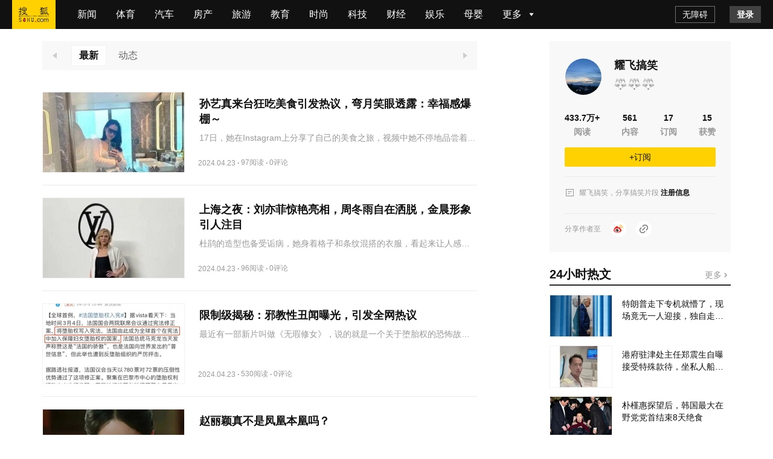

--- FILE ---
content_type: text/html;charset=utf-8
request_url: https://mp.sohu.com/profile?xpt=MzQwYWJlM2ItODRlZC00NzY0LTk0YmUtNzIzYTU1YmRiNjk0&_f=index_pagemp_2
body_size: 41158
content:
<!DOCTYPE html><html><head><script>if(window&&window.performance&&typeof window.performance.now==='function'){!window.MptcfePerf?window.MptcfePerf={headst:+new Date()}:window.MptcfePerf.headst=+new Date()}</script><meta charset=utf-8><meta http-equiv=X-UA-Compatible content="IE=edge"><meta http-equiv=x-dns-prefetch-control content=on><meta name=viewport content="width=device-width,initial-scale=1,minimum-scale=1,maximum-scale=1,user-scalable=0">  <meta name=data-spm content="smpc">    <link rel=dns-prefetch href="//statics.itc.cn">  <link rel=dns-prefetch href="//zmt.itc.cn">   <link rel=icon href="//statics.itc.cn/web/static/images/pic/sohu-logo/favicon.ico" mce_href=/favicon.ico type=image/x-icon><link rel="shortcut icon" href="//statics.itc.cn/web/static/images/pic/sohu-logo/favicon.ico" mce_href=/favicon.ico type=image/x-icon>  <style>body { background-repeat: no-repeat !important; background-position: top center !important;background-size:100% }</style>  <script>!function (a, b) { function c() { var b = f.getBoundingClientRect().width; b / i > 540 && (b = 540 * i); var c = b / 10; f.style.fontSize = c + "px", k.rem = a.rem = c } var d, e = a.document, f = e.documentElement, g = e.querySelector('meta[name="viewport"]'), h = e.querySelector('meta[name="flexible"]'), i = 0, j = 0, k = b.flexible || (b.flexible = {}); if (g) { var l = g.getAttribute("content").match(/initial\-scale=([\d\.]+)/); l && (j = parseFloat(l[1]), i = parseInt(1 / j)) } else { if (h) { var m = h.getAttribute("content"); if (m) { var n = m.match(/initial\-dpr=([\d\.]+)/), o = m.match(/maximum\-dpr=([\d\.]+)/); n && (i = parseFloat(n[1]), j = parseFloat((1 / i).toFixed(2))), o && (i = parseFloat(o[1]), j = parseFloat((1 / i).toFixed(2))) } } } var isIos = a.navigator.appVersion.match(/iphone/gi); if (isIos) { f.setAttribute("class", "ios") } else { f.setAttribute("class", "android") } if (!i && !j) { var p = (a.navigator.appVersion.match(/android/gi), a.navigator.appVersion.match(/iphone/gi)), q = a.devicePixelRatio; i = p ? q >= 3 && (!i || i >= 3) ? 3 : q >= 2 && (!i || i >= 2) ? 2 : 1 : 1, j = 1 / i } if (f.setAttribute("data-dpr", i), !g) { if (g = e.createElement("meta"), g.setAttribute("name", "viewport"), g.setAttribute("content", "initial-scale=" + j + ", maximum-scale=" + j + ", minimum-scale=" + j + ", user-scalable=no"), f.firstElementChild) { f.firstElementChild.appendChild(g) } else { var r = e.createElement("div"); r.appendChild(g), e.write(r.innerHTML) } } a.addEventListener("resize", function () { clearTimeout(d), d = setTimeout(c, 300) }, !1), a.addEventListener("pageshow", function (a) { a.persisted && (clearTimeout(d), d = setTimeout(c, 300)) }, !1), "complete" === e.readyState ? e.body.style.fontSize = 12 * i + "px" : e.addEventListener("DOMContentLoaded", function () { e.body.style.fontSize = 12 * i + "px" }, !1), c(), k.dpr = a.dpr = i, k.refreshRem = c, k.rem2px = function (a) { var b = parseFloat(a) * this.rem; return "string" == typeof a && a.match(/rem$/) && (b += "px"), b }, k.px2rem = function (a) { var b = parseFloat(a) / this.rem; return "string" == typeof a && a.match(/px$/) && (b += "rem"), b } }(window, window.lib || (window.lib = {}));</script>   <title>耀飞搞笑的个人主页</title>    <meta name=description content=精彩内容尽在搜狐网>   <meta name=referrer content="always">     <meta property=og:description content=精彩内容尽在搜狐网>   <meta property=og:image content=https://statics.itc.cn/mptc-mpfe/img/article/Logo_Sohu_Icon.png type=image/x-icon>  <style> a,abbr,acronym,address,applet,article,aside,audio,b,big,blockquote,body,canvas,caption,center,cite,code,dd,del,details,dfn,div,dl,dt,em,embed,fieldset,figcaption,figure,footer,form,h1,h2,h3,h4,h5,h6,header,hgroup,html,i,iframe,img,input,ins,kbd,label,legend,li,mark,menu,nav,object,ol,output,p,pre,q,ruby,s,samp,section,small,span,strike,strong,sub,summary,sup,table,tbody,td,tfoot,th,thead,time,tr,tt,u,ul,var,video{border:0;font-family:Helvetica Neue,Helvetica,PingFang SC,Hiragino Sans GB,Microsoft YaHei,"\5FAE\8F6F\96C5\9ED1",Arial,sans-serif;font-size:100%;font:inherit;margin:0;padding:0;vertical-align:baseline}article,aside,details,figcaption,figure,footer,header,hgroup,menu,nav,section{display:block}body{line-height:1;overflow-y:scroll;scrollbar-width:none}blockquote,q{quotes:none}blockquote:after,blockquote:before,q:after,q:before{content:"";content:none}table{border-collapse:collapse;border-spacing:0}a{color:#121212;text-decoration:none}body{font-family:Helvetica Neue,Helvetica,PingFang SC,Hiragino Sans GB,Microsoft YaHei,"\5FAE\8F6F\96C5\9ED1",Arial,sans-serif}.fl{float:left}.fr{float:right}.filter>*>*{-webkit-filter:grayscale(1);filter:grayscale(1)}input:focus-visible{outline:none}#ariaTipText{display:none}@font-face{font-family:icons;font-style:normal;font-weight:400;src:url(//g1.itc.cn/dpfe-render-prod/202508051433/fonts/icons-8dc085.eot);src:url(//g1.itc.cn/dpfe-render-prod/202508051433/fonts/icons-8dc085.eot?#iefix) format("embedded-opentype"),url(//g1.itc.cn/dpfe-render-prod/202508051433/fonts/icons-cf2617.woff) format("woff"),url(//g1.itc.cn/dpfe-render-prod/202508051433/fonts/icons-f0507f.ttf) format("truetype"),url(//g1.itc.cn/dpfe-render-prod/202508051433/images/icons-7c3013.svg#icons) format("svg")}[class*=" i-"],[class^=i-]{speak:none;-webkit-font-smoothing:antialiased;-moz-osx-font-smoothing:grayscale;font-family:icons!important;font-style:normal;font-variant:normal;font-weight:400;line-height:1;text-transform:none}.i-ad-exp:before{content:"\F101"}.i-add-to-desktop:before{content:"\F102"}.i-arrow-down:before{content:"\F103"}.i-arrow-down2:before{content:"\F104"}.i-arrow-left:before{content:"\F105"}.i-arrow-right-circle:before{content:"\F106"}.i-arrow-right-three:before{content:"\F107"}.i-arrow-right:before{content:"\F108"}.i-arrow-up:before{content:"\F109"}.i-backtop:before{content:"\F10A"}.i-bold-down:before{content:"\F10B"}.i-bold-up:before{content:"\F10C"}.i-checkbox:before{content:"\F10D"}.i-close-bold:before{content:"\F10E"}.i-close-eye-new:before{content:"\F10F"}.i-close-eye:before{content:"\F110"}.i-close-thin:before{content:"\F111"}.i-comment-oval:before{content:"\F112"}.i-comment-rect:before{content:"\F113"}.i-comment-rect2:before{content:"\F114"}.i-contact:before{content:"\F115"}.i-delete:before{content:"\F116"}.i-email:before{content:"\F117"}.i-fail:before{content:"\F118"}.i-feedback:before{content:"\F119"}.i-fire:before{content:"\F11A"}.i-heart-fill:before{content:"\F11B"}.i-heart:before{content:"\F11C"}.i-home:before{content:"\F11D"}.i-ic_close:before{content:"\F11E"}.i-ic_more_type1:before{content:"\F11F"}.i-ic_more_type2:before{content:"\F120"}.i-ic_more:before{content:"\F121"}.i-ic_more2:before{content:"\F122"}.i-ic_retract:before{content:"\F123"}.i-ic_top:before{content:"\F124"}.i-iconafternew:before{content:"\F125"}.i-iconbeforenew:before{content:"\F126"}.i-iconcategorynew:before{content:"\F127"}.i-iconcommentsnew:before{content:"\F128"}.i-iconcontactnew:before{content:"\F129"}.i-icondeletenew:before{content:"\F12A"}.i-iconfeedbacknew:before{content:"\F12B"}.i-iconfoldnew:before{content:"\F12C"}.i-iconimage2new:before{content:"\F12D"}.i-iconnextnew:before{content:"\F12E"}.i-iconplaynew:before{content:"\F12F"}.i-iconsearchnew:before{content:"\F130"}.i-iconvideonew:before{content:"\F131"}.i-lightning:before{content:"\F132"}.i-live:before{content:"\F133"}.i-loading:before{content:"\F134"}.i-location-fix:before{content:"\F135"}.i-location-nav:before{content:"\F136"}.i-logo-sogou:before{content:"\F137"}.i-logo-sohu:before{content:"\F138"}.i-more-bold:before{content:"\F139"}.i-more-thin:before{content:"\F13A"}.i-next-block:before{content:"\F13B"}.i-Piclogographicsnew:before{content:"\F13C"}.i-Piclogosohunew:before{content:"\F13D"}.i-play-btn:before{content:"\F13E"}.i-play-game:before{content:"\F13F"}.i-read:before{content:"\F140"}.i-refresh:before{content:"\F141"}.i-search-cancel:before{content:"\F142"}.i-search-news:before{content:"\F143"}.i-search:before{content:"\F144"}.i-share-app:before{content:"\F145"}.i-share-circle:before{content:"\F146"}.i-share-safari:before{content:"\F147"}.i-switch:before{content:"\F148"}.i-thumb:before{content:"\F149"}.i-to-next:before{content:"\F14A"}.i-video-play:before{content:"\F14B"}.i-view:before{content:"\F14C"}@font-face{font-family:iconfont;src:url(//at.alicdn.com/t/c/font_3644784_etsbpcp1ej7.woff2?t=1741846574020) format("woff2"),url(//at.alicdn.com/t/c/font_3644784_etsbpcp1ej7.woff?t=1741846574020) format("woff"),url(//at.alicdn.com/t/c/font_3644784_etsbpcp1ej7.ttf?t=1741846574020) format("truetype"),url(//at.alicdn.com/t/c/font_3644784_etsbpcp1ej7.svg?t=1741846574020#iconfont) format("svg")}.iconfont{-webkit-font-smoothing:antialiased;-moz-osx-font-smoothing:grayscale;font-family:iconfont!important;font-size:16px;font-style:normal}.icon-icon_follow_empty_old:before{content:"\e691"}.icon-icon_followed_solid_old:before{content:"\e692"}.icon-icon_share_empty_old:before{content:"\e693"}.icon-icon_consult_empty_old:before{content:"\e694"}.icon-icon_change_empty_old:before{content:"\e695"}.icon-icon_house_empty_old:before{content:"\e696"}.icon-icon_tel_empty_old:before{content:"\e697"}.icon-icon_remind_empty_old:before{content:"\e698"}.icon-icon_count_empty_old:before{content:"\e699"}.icon-icon_wechat_empty_old:before{content:"\e69a"}.icon-icon_barrier-free_empty4:before{content:"\e68a"}.icon-a-icon__empty4:before{content:"\e68b"}.icon-icon_robot_empty4:before{content:"\e68c"}.icon-icon_font_empty4:before{content:"\e68d"}.icon-icon_care_empty4:before{content:"\e68e"}.icon-icon_disinterest_empty4:before{content:"\e68f"}.icon-icon_menu_empty4:before{content:"\e690"}.icon-icon_group_empty:before{content:"\e67c"}.icon-icon_group_solid:before{content:"\e67d"}.icon-icon_consult_solid:before{content:"\e67e"}.icon-icon_analysis_empty:before{content:"\e67f"}.icon-icon_remind_solid:before{content:"\e680"}.icon-icon_read_empty:before{content:"\e681"}.icon-icon_report_solid:before{content:"\e682"}.icon-icon_report_empty:before{content:"\e683"}.icon-icon_tel_solid:before{content:"\e684"}.icon-icon_add_empty:before{content:"\e685"}.icon-icon_service_empty:before{content:"\e686"}.icon-icon_comment_empty:before{content:"\e687"}.icon-icon_tel_empty:before{content:"\e688"}.icon-a-icon_housingprice_empty:before{content:"\e689"}.icon-icon_report_empty4:before{content:"\e67b"}.icon-icon_Pinned_empty:before{content:"\e674"}.icon-icon_cooperation_empty:before{content:"\e675"}.icon-icon_app_empty1:before{content:"\e676"}.icon-icon_pk_empty:before{content:"\e677"}.icon-icon_feedback2_empty:before{content:"\e678"}.icon-a-icon_Housebuyinggroup_empty:before{content:"\e679"}.icon-a-icon_Errorcorrection_empty:before{content:"\e67a"}.icon-icon_wechat1:before{content:"\e671"}.icon-icon_qzone1:before{content:"\e672"}.icon-icon_weibo1:before{content:"\e673"}.icon-icon_on_solid:before{content:"\e66f"}.icon-icon_ounder_solid:before{content:"\e670"}.icon-icon_app_empty:before{content:"\e66a"}.icon-icon_computer_empty:before{content:"\e66b"}.icon-icon_map_empty1:before{content:"\e66c"}.icon-icon_complaint_empty:before{content:"\e66d"}.icon-a-icon_Smallprogram_empty:before{content:"\e66e"}.icon-icon_telephone_solid:before{content:"\e666"}.icon-icon_code_empty:before{content:"\e667"}.icon-a-icon_housetype_empty:before{content:"\e668"}.icon-icon_map_empty:before{content:"\e669"}.icon-icon_close_empty4:before{content:"\e645"}.icon-icon_class_empty4:before{content:"\e646"}.icon-icon_add_empty4:before{content:"\e647"}.icon-icon_delete_empty4:before{content:"\e648"}.icon-icon_comment_empty4:before{content:"\e649"}.icon-icon_contact_empty4:before{content:"\e64a"}.icon-icon_discuss_empty4:before{content:"\e64b"}.icon-icon_message_empty4:before{content:"\e64c"}.icon-icon_link_empty4:before{content:"\e64d"}.icon-icon_praise_solid:before{content:"\e64e"}.icon-icon_collection_solid:before{content:"\e64f"}.icon-icon_pic_empty4:before{content:"\e650"}.icon-icon_emoji_empty4:before{content:"\e651"}.icon-icon_jincai_empty4:before{content:"\e652"}.icon-icon_service_empty4:before{content:"\e653"}.icon-icon_play_solid:before{content:"\e654"}.icon-icon_search_empty4:before{content:"\e655"}.icon-icon_share_empty4:before{content:"\e656"}.icon-icon_sort_empty:before{content:"\e657"}.icon-icon_subscription_empty4:before{content:"\e658"}.icon-icon_reward_empty4:before{content:"\e659"}.icon-icon_pic_solid:before{content:"\e65a"}.icon-icon_praise_empty4:before{content:"\e65b"}.icon-icon_quit_empty4:before{content:"\e65c"}.icon-icon_seting_empty4:before{content:"\e65d"}.icon-icon_user_empty4:before{content:"\e65e"}.icon-icon_sohuhao_empty4:before{content:"\e65f"}.icon-icon_video_solid:before{content:"\e660"}.icon-icon_subscription2_empty4:before{content:"\e661"}.icon-icon_change_empty4:before{content:"\e662"}.icon-icon_reply_empty4:before{content:"\e663"}.icon-icon_collection_empty4:before{content:"\e664"}.icon-icon_feedback_empty4:before{content:"\e665"}.icon-icon_share_empty6:before{content:"\e63f"}.icon-icon_back_empty6:before{content:"\e626"}.icon-icon_class_empty6:before{content:"\e627"}.icon-icon_change_empty6:before{content:"\e628"}.icon-icon_close_empty6:before{content:"\e629"}.icon-icon_delete_empty6:before{content:"\e62a"}.icon-icon_comment_empty6:before{content:"\e62b"}.icon-icon_feedback_empty6:before{content:"\e62c"}.icon-icon_emoji_empty6:before{content:"\e62d"}.icon-icon_last_empty6:before{content:"\e62e"}.icon-icon_contactc_empty6:before{content:"\e62f"}.icon-icon_next_empty6:before{content:"\e630"}.icon-icon_packup_empty6:before{content:"\e631"}.icon-icon_more_empty6:before{content:"\e632"}.icon-icon_message_empty6:before{content:"\e633"}.icon-icon_praise_empty6:before{content:"\e634"}.icon-icon_collection_empty6:before{content:"\e635"}.icon-icon_reply_empty6:before{content:"\e636"}.icon-icon_down_empty6:before{content:"\e637"}.icon-icon_before_empty6:before{content:"\e638"}.icon-icon_quitc_empty6:before{content:"\e639"}.icon-icon_pic_empty6:before{content:"\e63a"}.icon-icon_link_empty6:before{content:"\e63b"}.icon-icon_seting_empty6:before{content:"\e63c"}.icon-icon_service_empty6:before{content:"\e63d"}.icon-icon_sort_empty6:before{content:"\e63e"}.icon-icon_unfold_empty6:before{content:"\e640"}.icon-icon_right_empty6:before{content:"\e641"}.icon-icon_search_empty6:before{content:"\e642"}.icon-icon_up_empty6:before{content:"\e643"}.icon-icon_user_empty6:before{content:"\e644"}.icon-icon_share2_empty6:before{content:"\e69b"}@font-face{font-family:iconfont_emoji;src:url(//statics.itc.cn/mptc-mpfe/css/emoji/iconfont.woff2) format("woff2"),url(//statics.itc.cn/mptc-mpfe/css/emoji/iconfont.woff) format("woff"),url(//statics.itc.cn/mptc-mpfe/css/emoji/iconfont.ttf) format("truetype")}.iconfont_emoji{-webkit-font-smoothing:antialiased;-moz-osx-font-smoothing:grayscale;font-family:iconfont_emoji!important;font-size:20px;font-style:normal}.icon-goutou:before{content:"\e603"}.icon-ganga1:before{content:"\e606"}.icon-shengqi:before{content:"\e605"}.icon-meiguihua:before{content:"\e604"}.icon-tu:before{content:"\e601"}.icon-haixiu:before{content:"\e602"}.icon-anzhongguancha:before{content:"\e600"}.icon-baiyan:before{content:"\e675"}.icon-koushui:before{content:"\e676"}.icon-xiaoku:before{content:"\e677"}.icon-zhouma:before{content:"\e678"}.icon-bianbian:before{content:"\e679"}.icon-fadai:before{content:"\e67a"}.icon-fenlie:before{content:"\e67b"}.icon-kulou:before{content:"\e67d"}.icon-jingya:before{content:"\e67e"}.icon-ningmengjing:before{content:"\e67f"}.icon-tanqi:before{content:"\e680"}.icon-weixiao:before{content:"\e681"}.icon-yiwen:before{content:"\e682"}.icon-sikao:before{content:"\e683"}.icon-fendou:before{content:"\e684"}.icon-shihua:before{content:"\e685"}.icon-yun:before{content:"\e686"}.icon-zhadan:before{content:"\e687"}.icon-kouzhao:before{content:"\e688"}.icon-qingzhu:before{content:"\e689"}.icon-shuijue:before{content:"\e68a"}.icon-chigua:before{content:"\e68b"}.icon-qinqin:before{content:"\e68c"}.icon-heilian:before{content:"\e68e"}.icon-ganga:before{content:"\e68f"}.icon-ku:before{content:"\e690"}.icon-tiaopi:before{content:"\e66f"}.icon-guzhang:before{content:"\e670"}.icon-bizui:before{content:"\e671"}.icon-kelian:before{content:"\e672"}.icon-yyds:before{content:"\e673"}.icon-daku:before{content:"\e674"}.icon-daxiao:before{content:"\e66e"}.TPLloading{-webkit-backdrop-filter:blur(10px);backdrop-filter:blur(10px);background:rgba(0,0,0,.8);bottom:0;height:64px;left:0;margin:auto;padding:20px 26px 16px;position:fixed;right:0;top:0;width:48px;z-index:999}.TPLloading .loading-content{color:#fff;font-size:16px;font-weight:600;line-height:22px}.TPLloading .loading-img{margin:0 0 10px 8px}.TPLloading .loading-img img{animation:run 2s linear 0s infinite;-webkit-animation:run 2s linear 0s infinite;display:inline-block;height:32px;width:32px}@-webkit-keyframes run{0%{-webkit-transform:rotate(0deg)}to{-webkit-transform:rotate(1turn)}}.FeedItemOperate,.FeedItemOperate .operate-wrap{-webkit-box-flex:1;-webkit-flex:1;-ms-flex:1;flex:1}.FeedItemOperate .operate-wrap{-webkit-box-align:center;-ms-flex-align:center;-webkit-align-items:center;align-items:center;display:-webkit-box;display:-webkit-flex;display:-ms-flexbox;display:flex;margin-left:8px}.FeedItemOperate .operate-split-line{background-color:#ccc;display:inline-block;height:8px;width:1px}.FeedItemOperate .column-list{color:#666;display:inline-block;font-size:12px;font-weight:400;line-height:16px;margin-left:8px}.FeedItemOperate .column-list:hover{cursor:pointer}.FeedItemOperate .bottomOperaterList{-webkit-box-flex:1;-webkit-box-pack:end;-ms-flex-pack:end;display:-webkit-box;display:-webkit-flex;display:-ms-flexbox;display:flex;-webkit-flex:1;-ms-flex:1;flex:1;-webkit-justify-content:flex-end;justify-content:flex-end}.FeedItemOperate .bottomOperaterListItem{color:#666;display:inline-block;font-size:12px;font-weight:400;line-height:16px;margin-left:8px}.FeedItemOperate .bottomOperaterListItem .share{background-image:url(https://statics.itc.cn/mptc-mpfe/img/icon/icon-share2.png);background-size:contain;height:16px;position:relative;width:16px}.FeedItemOperate .bottomOperaterListItem .share .share-img{background-color:#fff;background:#fff;border:1px solid rgba(0,0,0,.02);-webkit-box-shadow:0 2px 6px 0 rgba(0,0,0,.06),0 4px 10px -2px rgba(0,0,0,.07);box-shadow:0 2px 6px 0 rgba(0,0,0,.06),0 4px 10px -2px rgba(0,0,0,.07);padding:8px 12px 12px;position:absolute;right:-70px;top:20px;z-index:99}.FeedItemOperate .bottomOperaterListItem .share .share-img img{height:136px;width:136px}.FeedItemOperate .bottomOperaterListItem .share .share-img .share-text{color:#666;font-size:14px;font-weight:600;line-height:20px;margin-bottom:8px;text-align:center}.FeedItemOperate .bottomOperaterListItem .share:hover{background-image:url(https://statics.itc.cn/mptc-mpfe/img/icon/icon-share2.png);background-size:contain;height:16px;width:16px}.FeedItemOperate .operate-bottom-right{-webkit-box-flex:1;-webkit-box-pack:justify;-ms-flex-pack:justify;-webkit-box-align:center;-ms-flex-align:center;-webkit-align-items:center;align-items:center;display:-webkit-box;display:-webkit-flex;display:-ms-flexbox;display:flex;-webkit-flex:1;-ms-flex:1;flex:1;-webkit-justify-content:space-between;justify-content:space-between}.FeedItemOperate .right-operate{height:16px;margin-left:16px;position:relative;width:16px}.FeedItemOperate .right-btn:hover{background-image:url(https://statics.itc.cn/mptc-mpfe/img/components-pc/author-pc/icon_more_empty6_hover.png);background-size:contain;height:16px;width:16px}.FeedItemOperate .right-btn{background-image:url(https://statics.itc.cn/mptc-mpfe/img/components-pc/author-pc/icon_more_empty6_normal.png);background-size:contain;height:16px;width:16px}.FeedItemOperate .rightOperaterList{background:#fff;border:1px solid rgba(0,0,0,.02);-webkit-box-shadow:0 2px 6px 0 rgba(0,0,0,.06),0 4px 10px -2px rgba(0,0,0,.07);box-shadow:0 2px 6px 0 rgba(0,0,0,.06),0 4px 10px -2px rgba(0,0,0,.07);padding:4px;position:absolute;right:-20px;top:20px;width:-webkit-max-content;width:-moz-max-content;width:max-content;z-index:99}.FeedItemOperate .rightOperaterListItem{color:#666;font-size:14px;font-weight:400;line-height:20px;padding:6px 14px;text-align:center}.FeedItemOperate .rightOperaterListItem:hover{background:#f8f8f8;cursor:pointer}.FeedItemOperate .login-modal{bottom:0;left:0;position:fixed;right:0;top:0;z-index:99}.FeedItemOperate .login-modal .close-modal{background-image:url(https://statics.itc.cn/mptc-mpfe/img/components-pc/author-pc/icon_close_empty6@2x.png);background-size:contain;height:14px;position:absolute;right:14px;top:14px;width:14px}.FeedItemOperate .login-modal .login-modal-card{background:#fff;border:1px solid rgba(0,0,0,.02);-webkit-box-shadow:0 12px 20px 8px rgba(0,0,0,.03),0 16px 24px -6px rgba(0,0,0,.04);box-shadow:0 12px 20px 8px rgba(0,0,0,.03),0 16px 24px -6px rgba(0,0,0,.04);height:158px;left:50%;padding-top:36px;position:absolute;top:50%;-webkit-transform:translate(-50%,-50%);transform:translate(-50%,-50%);width:400px}.FeedItemOperate .login-modal .login-modal-card:hover{cursor:pointer}.FeedItemOperate .login-modal .login-modal-card .login-text{-webkit-box-pack:center;-ms-flex-pack:center;-webkit-box-orient:vertical;-webkit-box-direction:normal;display:-webkit-box;display:-webkit-flex;display:-ms-flexbox;display:flex;-webkit-flex-direction:column;-ms-flex-direction:column;flex-direction:column;-webkit-justify-content:center;justify-content:center;margin:0 auto}.FeedItemOperate .login-modal .login-modal-card .text{-ms-flex-item-align:center;-webkit-box-pack:start;-ms-flex-pack:start;-webkit-box-align:center;-ms-flex-align:center;-webkit-align-items:center;align-items:center;-webkit-align-self:center;align-self:center;color:#111;display:-webkit-box;display:-webkit-flex;display:-ms-flexbox;display:flex;font-size:16px;font-weight:600;-webkit-justify-content:flex-start;justify-content:flex-start;line-height:22px;margin-bottom:8px;text-align:center}.FeedItemOperate .login-modal .login-modal-card .text img{display:inline-block;height:20px;margin-right:8px;vertical-align:middle;width:20px}.FeedItemOperate .login-modal .login-modal-card .desc{color:#999;font-size:14px;font-weight:400;line-height:20px;text-align:center}.FeedItemOperate .login-modal .login-modal-card .login-btn-wrap{-webkit-box-pack:center;-ms-flex-pack:center;display:-webkit-box;display:-webkit-flex;display:-ms-flexbox;display:flex;-webkit-justify-content:center;justify-content:center;margin-top:36px}.FeedItemOperate .login-modal .login-modal-card .login-btn{background:#f2f2f2;font-size:16px;font-weight:600;height:40px;line-height:40px;text-align:center;width:104px}.FeedItemOperate .login-modal .login-modal-card .login-cancel{color:#111}.FeedItemOperate .login-modal .login-modal-card .login{background:#f43640;color:#fff;margin-right:16px}.FeedItemOperate .column-modal{bottom:0;left:0;position:fixed;right:0;top:0;z-index:99}.FeedItemOperate .column-modal .close-modal{background-image:url(https://statics.itc.cn/mptc-mpfe/img/components-pc/author-pc/icon_close_empty6@2x.png);background-size:contain;height:14px;position:absolute;right:14px;top:14px;width:14px}.FeedItemOperate .column-modal .no-column-list{background:#fff;border:1px solid rgba(0,0,0,.02);-webkit-box-shadow:0 12px 20px 8px rgba(0,0,0,.03),0 16px 24px -6px rgba(0,0,0,.04);box-shadow:0 12px 20px 8px rgba(0,0,0,.03),0 16px 24px -6px rgba(0,0,0,.04);left:50%;padding:36px 0 32px;position:absolute;top:50%;-webkit-transform:translate(-50%,-50%);transform:translate(-50%,-50%);width:400px}.FeedItemOperate .column-modal .no-column-list .create-column-text{-webkit-box-pack:center;-ms-flex-pack:center;-webkit-box-orient:vertical;-webkit-box-direction:normal;display:-webkit-box;display:-webkit-flex;display:-ms-flexbox;display:flex;-webkit-flex-direction:column;-ms-flex-direction:column;flex-direction:column;-webkit-justify-content:center;justify-content:center;margin:0 auto}.FeedItemOperate .column-modal .no-column-list .text{-ms-flex-item-align:center;-webkit-align-self:center;align-self:center;color:#111;font-size:16px;font-weight:600;line-height:22px;margin-bottom:8px;text-align:center}.FeedItemOperate .column-modal .no-column-list .desc{color:#999;font-size:14px;font-weight:400;line-height:20px;text-align:center}.FeedItemOperate .column-modal .no-column-list .create-btn-wrap{margin-top:36px}.FeedItemOperate .column-modal .create-btn-wrap{-webkit-box-pack:center;-ms-flex-pack:center;display:-webkit-box;display:-webkit-flex;display:-ms-flexbox;display:flex;-webkit-justify-content:center;justify-content:center}.FeedItemOperate .column-modal .create-btn{background:#ffd100;color:#111;font-size:16px;font-weight:600;height:40px;line-height:40px;text-align:center;width:104px}.FeedItemOperate .column-modal .has-column-list{background:#fff;border:1px solid rgba(0,0,0,.02);-webkit-box-shadow:0 12px 20px 8px rgba(0,0,0,.03),0 16px 24px -6px rgba(0,0,0,.04);box-shadow:0 12px 20px 8px rgba(0,0,0,.03),0 16px 24px -6px rgba(0,0,0,.04);left:50%;padding-bottom:32px;padding-top:36px;position:absolute;top:50%;-webkit-transform:translate(-50%,-50%);transform:translate(-50%,-50%);width:530px}.FeedItemOperate .column-modal .has-column-list .create-column-text{-webkit-box-pack:center;-ms-flex-pack:center;-webkit-box-orient:vertical;-webkit-box-direction:normal;display:-webkit-box;display:-webkit-flex;display:-ms-flexbox;display:flex;-webkit-flex-direction:column;-ms-flex-direction:column;flex-direction:column;-webkit-justify-content:center;justify-content:center;margin:0 auto}.FeedItemOperate .column-modal .has-column-list .text{-ms-flex-item-align:center;-webkit-align-self:center;align-self:center;color:#111;font-size:16px;font-weight:600;line-height:22px;text-align:center}.FeedItemOperate .column-modal .has-column-list .select-column-list{-webkit-box-pack:start;-ms-flex-pack:start;display:-webkit-box;display:-webkit-flex;display:-ms-flexbox;display:flex;-webkit-flex-wrap:wrap;-ms-flex-wrap:wrap;flex-wrap:wrap;-webkit-justify-content:flex-start;justify-content:flex-start;padding:30px 22px 36px 36px}.FeedItemOperate .column-modal .has-column-list .select-column-list:hover{cursor:pointer}.FeedItemOperate .column-modal .has-column-list .select-column-list .select-item{border:1px solid #ebebeb;-webkit-box-sizing:border-box;box-sizing:border-box;color:#111;font-weight:400;height:40px;margin:0 14px 14px 0;padding:0 15px;position:relative;width:104px}.FeedItemOperate .column-modal .has-column-list .select-column-list .select-item .select-item-name{font-size:14px;left:50%;line-height:20px;overflow:hidden;position:absolute;text-overflow:ellipsis;top:50%;-webkit-transform:translate(-50%,-50%);transform:translate(-50%,-50%);white-space:nowrap;width:70px}.FeedItemOperate .column-modal .has-column-list .select-column-list .select-item .status{color:#ccc}.FeedItemOperate .column-modal .has-column-list .select-column-list .select-item .select-item-name-selected{font-weight:600}.FeedItemOperate .column-modal .has-column-list .select-column-list .select-item .select-item-status{zoom:.83;background:#ebebeb;bottom:0;color:#666;font-size:12px;font-weight:400;line-height:14px;padding:0 4px;position:absolute;right:0;text-align:center}.FeedItemOperate .column-modal .has-column-list .select-column-list .selected{border:2px solid #666}.FeedItemOperate .column-modal .has-column-list .columnDisabled{background:#f2f2f2;color:#ccc;cursor:not-allowed}.FeedItemOperate .column-modal .has-column-list .multi-desc{color:#999;font-size:14px;font-weight:400;line-height:40px;margin-left:10px}.TPLImageTextFeedItem{border-bottom:1px solid #ebebeb;position:relative;width:100%}.TPLImageTextFeedItem .item-img-content{border:1px solid rgba(0,0,0,.05);display:inline-block;height:132px;margin:20px 24px 20px 0;overflow:hidden;width:234px}.TPLImageTextFeedItem .tpl-image-text-feed-item-content{display:inline-block;display:-webkit-box;display:-webkit-flex;display:-ms-flexbox;display:flex;position:relative;text-decoration:none}.TPLImageTextFeedItem .item-text-content-title{-webkit-line-clamp:2;-webkit-box-orient:vertical;color:#111;display:-webkit-box;font-size:18px;font-weight:600;line-height:25px;overflow:hidden;text-overflow:ellipsis;white-space:normal}.TPLImageTextFeedItem .item-text-content-title:hover{color:#c9141d}.TPLImageTextFeedItem .ad-title{word-wrap:break-word;word-break:break-all}.TPLImageTextFeedItem .item-text-content-description{-webkit-box-orient:vertical;-webkit-line-clamp:1;color:#999;display:-webkit-box;font-size:14px;line-height:20px;margin-top:8px;max-height:20px;overflow:hidden}.TPLImageTextFeedItem .tpl-image-txt-feed-item-img{height:100%;-o-object-fit:cover;object-fit:cover;-webkit-transition:-webkit-transform .5s ease .1s;transition:-webkit-transform .5s ease .1s;transition:transform .5s ease .1s;transition:transform .5s ease .1s,-webkit-transform .5s ease .1s;width:100%}.TPLImageTextFeedItem .tpl-image-txt-feed-item-img:hover{-webkit-transform:scale(1.1);transform:scale(1.1);z-index:99}.TPLImageTextFeedItem .item-accountName{color:#999;font-size:12px;font-weight:400;height:17px;line-height:17px;margin-right:8px}.TPLImageTextFeedItem .item-text-content{-webkit-box-flex:1;-webkit-flex:1;-ms-flex:1;flex:1;margin:28px 0;position:relative}.TPLImageTextFeedItem .item-text-content-detail{-ms-flex-align:center}.TPLImageTextFeedItem .extra-info-list,.TPLImageTextFeedItem .item-text-content-detail{-webkit-box-align:center;-webkit-align-items:center;align-items:center;display:-webkit-box;display:-webkit-flex;display:-ms-flexbox;display:flex}.TPLImageTextFeedItem .extra-info-list{-ms-flex-item-align:center;-ms-flex-align:center;-webkit-align-self:center;align-self:center;overflow:hidden;text-overflow:ellipsis;white-space:nowrap}.TPLImageTextFeedItem .extra-info-item{-webkit-box-align:center;-ms-flex-align:center;-webkit-align-items:center;align-items:center;color:#999;display:-webkit-inline-box;display:-webkit-inline-flex;display:-ms-inline-flexbox;display:inline-flex;font-size:12px}.TPLImageTextFeedItem .extra-info-link{color:#666;font-weight:600}.TPLImageTextFeedItem .extra-info-link:hover{color:#111}.TPLImageTextFeedItem .extra-info-point{color:#999;font-size:12px;font-weight:600}.TPLImageTextFeedItem .extra-operate{-webkit-box-pack:start;-ms-flex-pack:start;display:-webkit-box;display:-webkit-flex;display:-ms-flexbox;display:flex;-webkit-justify-content:flex-start;justify-content:flex-start;margin-left:24px;position:absolute;width:100%}.TPLImageTextFeedItem .tags-list-new{color:#999;font-size:12px;font-weight:600;line-height:20px}.TPLImageTextFeedItem .tags-list-new .tags-item{margin-right:10px}.TPLImageTextFeedItem .extra-tag-img{height:16px;margin-right:8px;width:16px}.TPLTextFeedItem{border-bottom:1px solid #ebebeb;padding:20px 0;width:100%}.TPLTextFeedItem .tpl-text-feed-item-content{display:inline-block;display:-webkit-box;display:-webkit-flex;display:-ms-flexbox;display:flex;position:relative;text-decoration:none}.TPLTextFeedItem .item-text-content-title{-webkit-line-clamp:2;-webkit-box-orient:vertical;color:#111;display:-webkit-box;font-size:18px;font-weight:600;line-height:25px;overflow:hidden;text-overflow:ellipsis;white-space:normal}.TPLTextFeedItem .item-text-content-title:hover{color:#c9141d}.TPLTextFeedItem .ad-title{word-wrap:break-word;word-break:break-all}.TPLTextFeedItem .item-text-content-description{-webkit-box-orient:vertical;-webkit-line-clamp:1;color:#999;display:-webkit-box;font-size:14px;line-height:20px;margin:8px 0 23px;max-height:20px;overflow:hidden}.TPLTextFeedItem .item-accountName{color:#999;font-size:12px;font-weight:400;height:17px;line-height:17px;margin-right:8px}.TPLTextFeedItem .item-text-content{width:100%}.TPLTextFeedItem .item-text-content-detail{-webkit-box-align:center;-ms-flex-align:center;-webkit-align-items:center;align-items:center;display:-webkit-box;display:-webkit-flex;display:-ms-flexbox;display:flex}.TPLTextFeedItem .extra-info-list{-ms-flex-item-align:center;-webkit-align-self:center;align-self:center;display:-webkit-box;display:-webkit-flex;display:-ms-flexbox;display:flex;overflow:hidden;text-overflow:ellipsis;white-space:nowrap}.TPLTextFeedItem .extra-info-item{-webkit-box-align:center;-ms-flex-align:center;-webkit-align-items:center;align-items:center;color:#999;display:-webkit-inline-box;display:-webkit-inline-flex;display:-ms-inline-flexbox;display:inline-flex;font-size:12px}.TPLTextFeedItem .extra-info-link{color:#666;font-weight:600}.TPLTextFeedItem .extra-info-link:hover{color:#111}.TPLTextFeedItem .extra-info-point{color:#999;font-size:12px;font-weight:600}.TPLTextFeedItem .extra-operate{-webkit-box-pack:start;-ms-flex-pack:start;display:-webkit-box;display:-webkit-flex;display:-ms-flexbox;display:flex;-webkit-justify-content:flex-start;justify-content:flex-start;width:100%}.TPLTextFeedItem .tags-list-new{color:#999;font-size:12px;font-weight:600;line-height:20px}.TPLTextFeedItem .tags-list-new .tags-item{margin-right:10px}.TPLTextFeedItem .extra-tag-img{height:16px;margin-right:8px;width:16px}.ImageContainer{display:block;font-size:0;overflow:hidden;position:relative}.ImageContainer:hover .imgIns{-webkit-transform:scale(1.1);transform:scale(1.1)}.ImageContainer .imgIns{height:100%;-webkit-transition:-webkit-transform .5s ease .1s;transition:-webkit-transform .5s ease .1s;transition:transform .5s ease .1s;transition:transform .5s ease .1s,-webkit-transform .5s ease .1s;width:100%}.ImageContainer .shadow{background-color:rgba(0,0,0,.2);height:100%;left:0;position:absolute;top:0;width:100%}.TPLVideoFeedItem{border-bottom:1px solid #ebebeb;position:relative;width:100%}.TPLVideoFeedItem .container{display:-webkit-box;display:-webkit-flex;display:-ms-flexbox;display:flex;text-decoration:none}.TPLVideoFeedItem .container .imgContainer{height:132px;margin:20px 24px 20px 0;position:relative;width:234px}.TPLVideoFeedItem .container .imgContainer .video-icon{bottom:0;color:#fff;font-size:18px;height:18px;left:0;margin:auto;position:absolute;right:0;top:0;width:18px;z-index:3}.TPLVideoFeedItem .container .imgContainer .detail{background-color:#000;bottom:4px;color:#fff;font-size:12px;font-weight:600;padding:2px 4px;position:absolute;right:4px}.TPLVideoFeedItem .container .content{-webkit-box-flex:1;-webkit-flex:1;-ms-flex:1;flex:1;margin:28px 0;position:relative}.TPLVideoFeedItem .container .content .title{-webkit-line-clamp:2;-webkit-box-orient:vertical;color:#111;display:-webkit-box;font-size:18px;font-weight:600;line-height:25px;overflow:hidden;text-overflow:ellipsis;white-space:normal}.TPLVideoFeedItem .container .content .description{-webkit-box-orient:vertical;-webkit-line-clamp:1;color:#999;display:-webkit-box;font-size:14px;line-height:20px;margin-top:8px;max-height:20px;overflow:hidden}.TPLVideoFeedItem .container .content .authorName{bottom:0;color:#999;font-size:12px;font-weight:600;left:0;line-height:16px;position:absolute}.TPLVideoFeedItem .extra-info-list{-ms-flex-item-align:center;-webkit-align-self:center;align-self:center;display:-webkit-box;display:-webkit-flex;display:-ms-flexbox;display:flex;overflow:hidden;text-overflow:ellipsis;white-space:nowrap}.TPLVideoFeedItem .extra-info-item{-webkit-box-align:center;-ms-flex-align:center;-webkit-align-items:center;align-items:center;color:#999;display:-webkit-inline-box;display:-webkit-inline-flex;display:-ms-inline-flexbox;display:inline-flex;font-size:12px}.TPLVideoFeedItem .extra-info-link{color:#666;font-weight:600}.TPLVideoFeedItem .extra-info-link:hover{color:#111}.TPLVideoFeedItem .extra-info-point{color:#999;font-size:12px;font-weight:600}.TPLVideoFeedItem .extra-operate{-webkit-box-pack:start;-ms-flex-pack:start;display:-webkit-box;display:-webkit-flex;display:-ms-flexbox;display:flex;-webkit-justify-content:flex-start;justify-content:flex-start;margin-left:24px;position:absolute;width:100%}.TPLVideoFeedItem .tags-list-new{color:#999;font-size:12px;font-weight:600;line-height:20px}.TPLVideoFeedItem .tags-list-new .tags-item{margin-right:10px}.TPLVideoFeedItem .extra-tag-img{height:16px;margin-right:8px;width:16px}.ImageListFeedItem{border-bottom:1px solid #ebebeb;padding:20px 0;width:100%}.ImageListFeedItem .container{display:inline-block;text-decoration:none;width:100%}.ImageListFeedItem .container .imgContainerList{display:-webkit-box;display:-webkit-flex;display:-ms-flexbox;display:flex;font-size:0;position:relative}.ImageListFeedItem .container .imgContainerList .imgContainer{height:132px;margin-right:9px;overflow:hidden;width:234px}.ImageListFeedItem .container .imgContainerList .imgContainer img{display:inline-block;height:100%;-webkit-transition:-webkit-transform .5s ease .1s;transition:-webkit-transform .5s ease .1s;transition:transform .5s ease .1s;transition:transform .5s ease .1s,-webkit-transform .5s ease .1s;width:100%}.ImageListFeedItem .container .imgContainerList .imgContainer img:hover{-webkit-transform:scale(1.1);transform:scale(1.1);z-index:99}.ImageListFeedItem .container .imgContainerList .imgNum{background:rgba(0,0,0,.7);bottom:4px;color:#fff;font-size:12px;padding:2px 4px;position:absolute;right:4px}.ImageListFeedItem .container .title{color:#333;font-size:18px;font-weight:600;line-height:26px;margin-bottom:15px;overflow:hidden;text-overflow:ellipsis;white-space:nowrap}.ImageListFeedItem .container .ad-title{word-wrap:break-word;word-break:break-all}.ImageListFeedItem .container .from{margin-top:8px}.ImageListFeedItem .container .from .authorName,.ImageListFeedItem .container .from .publicTime{color:#999;font-size:12px;line-height:16px}.ImageListFeedItem .extra-info-list{-ms-flex-item-align:center;-webkit-align-self:center;align-self:center;display:-webkit-box;display:-webkit-flex;display:-ms-flexbox;display:flex;overflow:hidden;text-overflow:ellipsis;white-space:nowrap}.ImageListFeedItem .extra-info-item{-webkit-box-align:center;-ms-flex-align:center;-webkit-align-items:center;align-items:center;color:#999;display:-webkit-inline-box;display:-webkit-inline-flex;display:-ms-inline-flexbox;display:inline-flex;font-size:12px}.ImageListFeedItem .extra-info-link{color:#666;font-weight:600}.ImageListFeedItem .extra-info-link:hover{color:#111}.ImageListFeedItem .extra-info-point{color:#999;font-size:12px;font-weight:600}.ImageListFeedItem .extra-operate{-webkit-box-pack:start;-ms-flex-pack:start;display:-webkit-box;display:-webkit-flex;display:-ms-flexbox;display:flex;-webkit-justify-content:flex-start;justify-content:flex-start;margin-top:8px;width:100%}.ImageListFeedItem .tags-list-new{color:#999;font-size:12px;font-weight:600;line-height:20px}.ImageListFeedItem .tags-list-new .tags-item{margin-right:10px}.ImageListFeedItem .extra-tag-img{height:16px;margin-right:8px;width:16px}.NewCommodityDiagramCard .header{background-color:#f9f9f9;padding:16px 0 16px 16px}.NewCommodityDiagramCard .header .title{color:#333;font-size:22px;font-weight:600;line-height:30px;padding-bottom:8px}.NewCommodityDiagramCard .header .description{color:#666;font-size:12px;font-weight:400;line-height:18px}.NewCommodityDiagramCard .body .diagramImageContainer{position:relative}.NewCommodityDiagramCard .body .diagramImageContainer>img{display:block;width:100%}.NewCommodityDiagramCard .body .diagramImageContainer .diagramContainer,.NewCommodityDiagramCard .body .diagramImageContainer .noImageContainer{-webkit-box-sizing:content-box;box-sizing:content-box;overflow:hidden;position:absolute;text-align:center;-webkit-transform:translate(-50%,50%);transform:translate(-50%,50%)}.NewCommodityDiagramCard .body .diagramImageContainer .diagramContainer{background:#f0f1f2;-webkit-transition:all .1s ease-in-out;transition:all .1s ease-in-out}.NewCommodityDiagramCard .body .diagramImageContainer .diagramContainer img{display:block;width:100%}.NewCommodityDiagramCard .body .diagramImageContainer .diagramContainer:hover{-webkit-box-shadow:0 6px 10px 0 rgba(0,0,0,.3);box-shadow:0 6px 10px 0 rgba(0,0,0,.3);-webkit-transform:translate(-50%,50%) scale(1.217);transform:translate(-50%,50%) scale(1.217);z-index:100}.DynamicCommodityDiagramCard .header{background-color:#f9f9f9;padding:16px 0 16px 16px}.DynamicCommodityDiagramCard .header .title{color:#333;font-size:22px;font-weight:600;line-height:30px;padding-bottom:8px}.DynamicCommodityDiagramCard .header .description{color:#666;font-size:12px;font-weight:400;line-height:18px}.DynamicCommodityDiagramCard .body .diagramImageContainer{position:relative}.DynamicCommodityDiagramCard .body .diagramImageContainer .content-img{display:block;width:100%}.DynamicCommodityDiagramCard .body .diagramImageContainer .diagramContainer,.DynamicCommodityDiagramCard .body .diagramImageContainer .noImageContainer{-webkit-box-sizing:content-box;box-sizing:content-box;overflow:hidden;position:absolute;text-align:center;-webkit-transform:translate(-50%,50%);transform:translate(-50%,50%)}.DynamicCommodityDiagramCard .body .diagramImageContainer .diagramContainer{-webkit-transition:all .1s ease-in-out;transition:all .1s ease-in-out}.DynamicCommodityDiagramCard .body .diagramImageContainer .diagramContainer img{display:block;width:100%}.MultiDataImgListItem{border-bottom:1px solid #ebebeb;padding:20px 0}.MultiDataImgListItem .container{display:block;overflow:hidden;position:relative;text-decoration:none}.MultiDataImgListItem .container .ImgitemListContainer{-webkit-box-pack:justify;-ms-flex-pack:justify;display:-webkit-box;display:-webkit-flex;display:-ms-flexbox;display:flex;-webkit-justify-content:space-between;justify-content:space-between;position:relative}.MultiDataImgListItem .container .ImgitemListContainer .tagContainer{-webkit-box-sizing:border-box;box-sizing:border-box;left:0;padding:4px;position:absolute;top:0;width:100%;z-index:10}.MultiDataImgListItem .container .ImgitemListContainer .tagContainer .tag{background-color:rgba(0,0,0,.7);-webkit-box-sizing:border-box;box-sizing:border-box;color:#fff;display:inline-block;font-size:12px;font-weight:600;height:20px;line-height:12px;max-width:100%;overflow:hidden;padding:4px;text-overflow:ellipsis;white-space:nowrap}.MultiDataImgListItem .container .ImgitemListContainer .Imgitem{height:132px;position:relative;width:234px}.MultiDataImgListItem .container .ImgitemListContainer .Imgitem img{height:100%;width:100%}.MultiDataImgListItem .container .ImgitemListContainer .Imgitem .titleContainer{-webkit-backdrop-filter:blur(0);backdrop-filter:blur(0);background:-webkit-gradient(linear,left bottom,left top,from(rgba(0,0,0,.9)),to(transparent));background:-webkit-linear-gradient(bottom,rgba(0,0,0,.9),transparent);background:linear-gradient(1turn,rgba(0,0,0,.9),transparent);height:100%;left:0;position:absolute;top:0;width:100%}.MultiDataImgListItem .container .ImgitemListContainer .Imgitem .titleContainer .title{-webkit-line-clamp:2;-webkit-box-orient:vertical;bottom:16px;-webkit-box-sizing:border-box;box-sizing:border-box;color:#fff;display:-webkit-box;font-size:16px;font-weight:600;left:0;line-height:22px;max-height:44px;overflow:hidden;padding:0 16px;position:absolute;text-overflow:ellipsis;width:100%}.MultiDataImgListItem .container .extra-info-list{display:-webkit-box;display:-webkit-flex;display:-ms-flexbox;display:flex;margin-top:8px;overflow:hidden;text-overflow:ellipsis;white-space:nowrap}.MultiDataImgListItem .container .extra-info-item{-webkit-box-align:center;-ms-flex-align:center;-webkit-align-items:center;align-items:center;color:#999;display:-webkit-inline-box;display:-webkit-inline-flex;display:-ms-inline-flexbox;display:inline-flex;font-size:12px;font-weight:600}.MultiDataImgListItem .container .extra-info-link{color:#666;font-weight:600}.MultiDataImgListItem .container .extra-info-link:hover{color:#111}.MultiDataImgListItem .container .extra-info-point{color:#999;font-size:12px;font-weight:600}.MultiDataImgListItem .container .extra-tag-img{height:16px;margin-right:8px;width:16px}.MultiDataImgtextItem{border-bottom:1px solid #ebebeb;padding:20px 0}.MultiDataImgtextItem .container{display:-webkit-box;display:-webkit-flex;display:-ms-flexbox;display:flex;overflow:hidden;position:relative;text-decoration:none;width:100%}.MultiDataImgtextItem .container .tagContainer{-webkit-box-sizing:border-box;box-sizing:border-box;left:0;padding:4px;position:absolute;top:0;width:100%;z-index:3}.MultiDataImgtextItem .container .tagContainer .tag{background-color:rgba(0,0,0,.7);-webkit-box-sizing:border-box;box-sizing:border-box;color:#fff;display:inline-block;font-size:12px;font-weight:600;height:20px;line-height:12px;max-width:100%;overflow:hidden;padding:4px;text-overflow:ellipsis;white-space:nowrap}.MultiDataImgtextItem .container .imgsContainer{height:148px;position:relative;width:234px}.MultiDataImgtextItem .container .imgsContainer .imageContainer{position:absolute}.MultiDataImgtextItem .container .imgsContainer .imageContainer.index0{height:132px;left:0;top:0;width:234px;z-index:2}.MultiDataImgtextItem .container .imgsContainer .imageContainer.index1{height:122px;left:8px;top:18px;width:218px;z-index:1}.MultiDataImgtextItem .container .imgsContainer .imageContainer.index2{height:114px;left:16px;top:34px;width:202px;z-index:0}.MultiDataImgtextItem .container .imgsContainer .imageContainer .shadow{height:100%;position:absolute;width:100%}.MultiDataImgtextItem .container .imgsContainer .imageContainer .shadow.index1{background-color:hsla(0,0%,100%,.5)}.MultiDataImgtextItem .container .imgsContainer .imageContainer .shadow.index2{background-color:hsla(0,0%,100%,.8)}.MultiDataImgtextItem .container .imgsContainer .imageContainer .image{border:1px solid rgba(0,0,0,.05);-webkit-box-sizing:border-box;box-sizing:border-box;display:inline-block;height:100%;width:100%}.MultiDataImgtextItem .container .content{-webkit-box-flex:1;-webkit-flex:1;-ms-flex:1;flex:1;overflow:hidden;padding:8px 0 0 12px;position:relative}.MultiDataImgtextItem .container .content .titleList .titleContainer{-webkit-box-align:center;-ms-flex-align:center;-webkit-align-items:center;align-items:center;display:-webkit-box;display:-webkit-flex;display:-ms-flexbox;display:flex}.MultiDataImgtextItem .container .content .titleList .titleContainer+.titleContainer{margin-top:4px}.MultiDataImgtextItem .container .content .titleList .titleContainer .itemDot{background:#999;height:4px;margin-right:8px;width:4px}.MultiDataImgtextItem .container .content .titleList .titleContainer .title{color:#111;font-size:16px;line-height:22px;overflow:hidden;text-overflow:ellipsis;white-space:nowrap}.MultiDataImgtextItem .container .content .titleList .titleContainer .title.bold{font-weight:600}.MultiDataImgtextItem .container .content .extra-info-list{bottom:8px;display:-webkit-box;display:-webkit-flex;display:-ms-flexbox;display:flex;left:24px;overflow:hidden;position:absolute;text-overflow:ellipsis;white-space:nowrap}.MultiDataImgtextItem .container .content .extra-info-item{-webkit-box-align:center;-ms-flex-align:center;-webkit-align-items:center;align-items:center;color:#999;display:-webkit-inline-box;display:-webkit-inline-flex;display:-ms-inline-flexbox;display:inline-flex;font-size:12px;font-weight:600;height:16px;line-height:16px}.MultiDataImgtextItem .container .content .extra-info-link{color:#666;font-weight:600}.MultiDataImgtextItem .container .content .extra-info-link:hover{color:#111}.MultiDataImgtextItem .container .content .extra-info-point{color:#999;font-size:12px;font-weight:600;height:16px;line-height:16px}.MultiDataImgtextItem .container .content .extra-tag-img{height:16px;margin-right:8px;width:16px}.text-wrapper[data-v-e0915160]{display:-webkit-box;display:-webkit-flex;display:-ms-flexbox;display:flex;overflow:hidden;width:100%}.text-wrapper .text[data-v-e0915160]{color:#111;font-size:16px;font-weight:400;line-height:24px;line-height:1.5;overflow:hidden;position:relative;text-overflow:ellipsis}.text-wrapper .text span[data-v-e0915160]{word-break:break-all}.text-wrapper .text.unfold[data-v-e0915160]{max-height:100em}.text-wrapper .text[data-v-e0915160]:before{content:"";float:right;height:-webkit-calc(100% - 23px);height:calc(100% - 23px)}.text-wrapper .text[data-v-e0915160]:after{-webkit-box-shadow:inset -webkit-calc(50px - 100vw) -webkit-calc(30px - 100vw) 0 0 #fff;box-shadow:inset calc(50px - 100vw) calc(30px - 100vw) 0 0 #fff;content:"";height:100vw;pointer-events:none;position:absolute;width:100vw}.text-wrapper .btn[data-v-e0915160]:before{color:#333;content:"...";left:3px;position:absolute}.text-wrapper .btn[data-v-e0915160],.text-wrapper .unfoldbtn[data-v-e0915160]{-webkit-box-align:center;-ms-flex-align:center;-webkit-align-items:center;align-items:center;background:-webkit-gradient(linear,left top,right top,from(hsla(0,0%,100%,0)),color-stop(10%,#fff));background:-webkit-linear-gradient(left,hsla(0,0%,100%,0),#fff 10%);background:linear-gradient(90deg,hsla(0,0%,100%,0),#fff 10%);border-radius:4px;clear:both;color:#143ca8;cursor:pointer;display:-webkit-box;display:-webkit-flex;display:-ms-flexbox;display:flex;float:right;font-size:16px;line-height:24px;position:absolute;right:0;z-index:100}.text-wrapper .btn[data-v-e0915160]{padding-left:20px;top:3em}.text-wrapper .unfoldbtn[data-v-e0915160]{bottom:0;padding-left:10px;z-index:2}.arrow-down[data-v-e0915160]{-webkit-transform:rotate(90deg);transform:rotate(90deg)}.arrow-down[data-v-e0915160],.arrow-up[data-v-e0915160]{color:#143ca8;display:inline-block;font-size:12px;height:12px;line-height:12px;padding-right:3px;width:12px}.arrow-up[data-v-e0915160]{-webkit-transform:translate(2px) rotate(270deg);transform:translate(2px) rotate(270deg)}.PictureSwiper{-webkit-box-orient:vertical;-webkit-box-direction:normal;background-color:rgba(0,0,0,.8);display:-webkit-box;display:-webkit-flex;display:-ms-flexbox;display:flex;-webkit-flex-direction:column;-ms-flex-direction:column;flex-direction:column;height:100%;left:0;position:fixed;top:0;width:100%;z-index:110}.PictureSwiper .arrowContainer{border-radius:5px;height:32px;left:50%;position:absolute;top:50%;-webkit-transform:translate(-50%,-50%);transform:translate(-50%,-50%);width:100%;z-index:110}.PictureSwiper .arrowContainer .left-arrow{height:32px;left:135px;position:absolute;top:0;width:32px}.PictureSwiper .arrowContainer .left-arrow>i{color:#fff;font-size:32px}.PictureSwiper .arrowContainer .right-arrow{height:32px;position:absolute;right:135px;top:0;width:32px}.PictureSwiper .arrowContainer .right-arrow>i{color:#fff;font-size:32px}.PictureSwiper .close-icon{height:26px;left:16px;position:absolute;top:16px;width:26px;z-index:inherit}.PictureSwiper .close-icon-landscape{height:13px;left:14px;top:6px;width:13px}.PictureSwiper .imgListPagination{-webkit-box-pack:center;-ms-flex-pack:center;-webkit-box-align:center;-ms-flex-align:center;-webkit-align-items:center;align-items:center;background-color:#111;bottom:0;display:-webkit-box;display:-webkit-flex;display:-ms-flexbox;display:flex;height:84px;-webkit-justify-content:center;justify-content:center;left:0;position:absolute;width:100%;z-index:105}.PictureSwiper .imgListPagination .imgListContainer{display:-webkit-box;display:-webkit-flex;display:-ms-flexbox;display:flex;height:60px}.PictureSwiper .imgListPagination .imgListContainer .imgItem{border:1px solid rgba(0,0,0,.05);border-radius:2px;-webkit-box-sizing:border-box;box-sizing:border-box;cursor:pointer;height:60px;width:73px}.PictureSwiper .imgListPagination .imgListContainer .imgItem.current{border:2px solid #fff}.PictureSwiper .imgListPagination .imgListContainer .imgItem+.imgItem{margin-left:8px}.PictureSwiper .imgListPagination .imgListContainer .imgItem>img{height:100%;width:100%}.PictureSwiper #mySwiper{-webkit-box-flex:1;-webkit-flex:1;-ms-flex:1;flex:1;margin:0 auto 84px;overflow:hidden;position:relative;width:488px;z-index:105}.PictureSwiper #mySwiper .swiper-wrapper{-webkit-box-align:center;-ms-flex-align:center;-webkit-align-items:center;align-items:center;-webkit-box-sizing:content-box;box-sizing:content-box;display:-webkit-box;display:-webkit-flex;display:-ms-flexbox;display:flex;-webkit-flex-wrap:nowrap;-ms-flex-wrap:nowrap;flex-wrap:nowrap;height:100%;position:relative;width:100%;z-index:1}.PictureSwiper #mySwiper .swiper-wrapper .swiper-item{-ms-flex-negative:0;-webkit-box-flex:0;-ms-flex-positive:0;-webkit-flex-grow:0;flex-grow:0;-webkit-flex-shrink:0;flex-shrink:0;max-height:100%;overflow-y:scroll;position:relative;width:488px}.PictureSwiper #mySwiper .swiper-wrapper .swiper-item .swiper-zoom-container{height:auto;width:auto}.PictureSwiper #mySwiper .swiper-wrapper .swiper-item img{display:inline-block;width:100%}.PictureSwiper #mySwiper .swiper-item-long{-webkit-box-pack:center;-ms-flex-pack:center;display:-webkit-box;display:-webkit-flex;display:-ms-flexbox;display:flex;-webkit-justify-content:center;justify-content:center;overflow-y:auto}.PictureSwiper #mySwiper .swiper-item-long img{width:375px}.icon_prev{color:#fff;font-size:20px;height:26px;-webkit-transform:rotateY(180deg);transform:rotateY(180deg);width:26px}.pictureList{margin-top:12px;position:relative}.pictureList .long-pic{background-color:#f2f2f2;background-size:100%;border:1px solid #f2f2f2;height:300px;position:relative;width:150px}.pictureList .long-pic .tag{background:rgba(0,0,0,.7);bottom:4px;color:#fff;display:inline-block;font-size:12px;height:16px;line-height:16px;padding:0 4px;position:absolute;right:6px;vertical-align:middle}.pictureList .landscape-pic{height:132px;width:234px}.pictureList .landscape-pic>img{background-color:#f2f2f2;border:1px solid #f2f2f2;height:132px;-o-object-fit:cover;object-fit:cover;width:234px}.pictureList .portrait-pic{height:225px;width:150px}.pictureList .portrait-pic>img{background-color:#f2f2f2;border:1px solid #f2f2f2;height:225px;-o-object-fit:cover;object-fit:cover;width:150px}.pictureList .pictures{-webkit-box-pack:start;-ms-flex-pack:start;display:-webkit-box;display:-webkit-flex;display:-ms-flexbox;display:flex;-webkit-justify-content:start;justify-content:start;position:relative}.pictureList .pictures .imgContainer{-webkit-box-flex:1;display:inline-block;-webkit-flex:1;-ms-flex:1;flex:1;margin-left:8px}.pictureList .pictures .imgContainer img{background-color:#f2f2f2;border:1px solid #f2f2f2;-webkit-box-sizing:border-box;box-sizing:border-box;display:inline-block;height:100%;-o-object-fit:cover;object-fit:cover;width:100%}.pictureList .pictures .imgContainer:first-child{margin-left:0!important}.pictureList .pictures .count{-webkit-box-align:center;-ms-flex-align:center;-webkit-align-items:center;align-items:center;background:rgba(0,0,0,.7);bottom:4px;color:#fff;display:-webkit-box;display:-webkit-flex;display:-ms-flexbox;display:flex;font-size:12px;height:16px;padding:0 4px;position:absolute;right:6px}.FeedDetailImgtext[data-v-448dc8c5]{border-bottom:1px solid #ebebeb;position:relative;width:100%}.FeedDetailImgtext .item-img-content[data-v-448dc8c5]{-webkit-box-pack:justify;-ms-flex-pack:justify;display:-webkit-box;display:-webkit-flex;display:-ms-flexbox;display:flex;height:132px;-webkit-justify-content:space-between;justify-content:space-between;margin-top:8px;overflow:hidden;width:100%}.FeedDetailImgtext .tpl-image-text-feed-item-content[data-v-448dc8c5]{-webkit-box-orient:vertical;-webkit-box-direction:normal;display:inline-block;display:-webkit-box;display:-webkit-flex;display:-ms-flexbox;display:flex;-webkit-flex-direction:column;-ms-flex-direction:column;flex-direction:column;position:relative;text-decoration:none}.FeedDetailImgtext .item-text-content-title[data-v-448dc8c5]{-webkit-line-clamp:2;-webkit-box-orient:vertical;color:#111;display:-webkit-box;font-size:18px;font-weight:600;line-height:25px;overflow:hidden;text-overflow:ellipsis;white-space:normal}.FeedDetailImgtext .item-text-content-title[data-v-448dc8c5]:hover{color:#c9141d}.FeedDetailImgtext .ad-title[data-v-448dc8c5]{word-wrap:break-word;word-break:break-all}.FeedDetailImgtext .OverflowUnfolding-description[data-v-448dc8c5]{margin-top:8px}.FeedDetailImgtext .tpl-image-txt-feed-item-img[data-v-448dc8c5]{border:1px solid rgba(0,0,0,.05);display:inline-block;height:132px;-o-object-fit:cover;object-fit:cover;-webkit-transition:-webkit-transform .5s ease .1s;transition:-webkit-transform .5s ease .1s;transition:transform .5s ease .1s;transition:transform .5s ease .1s,-webkit-transform .5s ease .1s;width:234px}.FeedDetailImgtext .tpl-image-txt-feed-item-img[data-v-448dc8c5]:hover{-webkit-transform:scale(1.1);transform:scale(1.1);z-index:99}.FeedDetailImgtext .item-accountName[data-v-448dc8c5]{color:#999;font-size:12px;font-weight:400;height:17px;line-height:17px;margin-right:8px}.FeedDetailImgtext .item-text-content[data-v-448dc8c5]{-webkit-box-flex:1;-webkit-flex:1;-ms-flex:1;flex:1;margin:20px 0 0;position:relative}.FeedDetailImgtext .item-text-content .loginMention[data-v-448dc8c5]{color:#e67a00;cursor:pointer;font-size:16px;font-style:normal;line-height:26px;text-align:left}.FeedDetailImgtext .imgList[data-v-448dc8c5]{margin:8px 0;overflow:hidden}.FeedDetailImgtext .imgList img[data-v-448dc8c5],.FeedDetailImgtext .imgList>.imgItem[data-v-448dc8c5]{height:132px;width:234px}.FeedDetailImgtext .video[data-v-448dc8c5]{height:203px;margin-top:8px;position:relative;width:360px}.FeedDetailImgtext .video>img[data-v-448dc8c5]{width:100%}.FeedDetailImgtext .video .play-icon[data-v-448dc8c5]{color:#fff;font-size:24px;left:50%;position:absolute;top:50%;-webkit-transform:translate(-50%,-50%);transform:translate(-50%,-50%)}.FeedDetailImgtext .video .time[data-v-448dc8c5]{background:rgba(0,0,0,.7);bottom:4px;color:#fff;font-size:12px;height:20px;line-height:16px;padding:2px 4px;position:absolute;right:4px}.FeedDetailImgtext .item-text-content-detail[data-v-448dc8c5]{-ms-flex-align:center}.FeedDetailImgtext .extra-info-list[data-v-448dc8c5],.FeedDetailImgtext .item-text-content-detail[data-v-448dc8c5]{-webkit-box-align:center;-webkit-align-items:center;align-items:center;display:-webkit-box;display:-webkit-flex;display:-ms-flexbox;display:flex}.FeedDetailImgtext .extra-info-list[data-v-448dc8c5]{-ms-flex-item-align:center;-ms-flex-align:center;-webkit-align-self:center;align-self:center;overflow:hidden;text-overflow:ellipsis;white-space:nowrap}.FeedDetailImgtext .extra-info-item[data-v-448dc8c5]{-webkit-box-align:center;-ms-flex-align:center;-webkit-align-items:center;align-items:center;color:#999;display:-webkit-inline-box;display:-webkit-inline-flex;display:-ms-inline-flexbox;display:inline-flex;font-size:12px}.FeedDetailImgtext .extra-info-link[data-v-448dc8c5]{color:#666;font-weight:600}.FeedDetailImgtext .extra-info-link[data-v-448dc8c5]:hover{color:#111}.FeedDetailImgtext .extra-info-point[data-v-448dc8c5]{color:#999;font-size:12px;font-weight:600}.FeedDetailImgtext .extra-operate[data-v-448dc8c5]{-webkit-box-pack:start;-ms-flex-pack:start;display:-webkit-box;display:-webkit-flex;display:-ms-flexbox;display:flex;-webkit-justify-content:flex-start;justify-content:flex-start;margin-bottom:20px;margin-top:12px;width:100%}.FeedDetailImgtext .tags-list-new[data-v-448dc8c5]{color:#999;font-size:12px;font-weight:600;line-height:20px}.FeedDetailImgtext .tags-list-new .tags-item[data-v-448dc8c5]{margin-right:10px}.FeedDetailImgtext .extra-tag-img[data-v-448dc8c5]{height:16px;margin-right:8px;width:16px}.ad-iframe-style{border-bottom:1px solid #ebebeb}.pwa[data-v-488ef952]{left:50%;position:fixed;top:54px;-webkit-transform:translateX(-50%);transform:translateX(-50%);width:1240px;z-index:9}.pwa .add-desktop-c a[data-v-488ef952]{color:#999;outline:none;text-decoration:none}.pwa .add-desktop-c a[data-v-488ef952]:active,.pwa .add-desktop-c a[data-v-488ef952]:hover,.pwa .add-desktop-c a[data-v-488ef952]:visited{color:#999}.pwa .add-desktop[data-v-488ef952]{background:#fff;border:1px solid rgba(0,0,0,.02);-webkit-box-shadow:0 4px 12px 2px rgba(0,0,0,.04),0 8px 16px -4px rgba(0,0,0,.05);box-shadow:0 4px 12px 2px rgba(0,0,0,.04),0 8px 16px -4px rgba(0,0,0,.05);-webkit-box-sizing:border-box;box-sizing:border-box;font-family:PingFangSC,PingFang SC;padding:24px 18px 33px;position:absolute;right:0;top:0;z-index:10}.pwa .close-icon[data-v-488ef952]{color:#ccc;cursor:pointer;font-size:16px;height:16px;position:absolute;right:4px;top:4px;width:16px}.pwa .short-cut-c[data-v-488ef952]{border-bottom:1px solid #ebebeb;height:200px;margin-bottom:11px;width:297px}.pwa .short-cut-c .top[data-v-488ef952]{display:-webkit-box;display:-webkit-flex;display:-ms-flexbox;display:flex;width:100%}.pwa .short-cut-c .top>img[data-v-488ef952]{height:32px;width:32px}.pwa .short-cut-c .top .right[data-v-488ef952]{margin-left:8px;text-align:left}.pwa .short-cut-c .top .right .title[data-v-488ef952]{color:#111;font-size:16px;font-weight:500;line-height:22px}.pwa .short-cut-c .top .right .title .yellow[data-v-488ef952]{color:#e67a00}.pwa .short-cut-c .top .right .info[data-v-488ef952]{color:#999;font-size:12px;line-height:17px;margin-top:2px}.pwa .short-cut-c .to_pwa_img[data-v-488ef952]{height:120px;margin-left:40px;padding-bottom:13px;padding-top:8px;width:180px}.pwa .quick-app-c[data-v-488ef952]{-webkit-box-align:center;-ms-flex-align:center;-webkit-align-items:center;align-items:center;border-bottom:1px solid #ebebeb;display:-webkit-box;display:-webkit-flex;display:-ms-flexbox;display:flex;margin-bottom:11px;padding-bottom:12px;width:347px}.pwa .quick-app-c .quick-app-c-img[data-v-488ef952]{height:32px;position:absolute;top:28px;width:32px}.pwa .quick-app-c .right[data-v-488ef952]{margin-left:40px;text-align:left}.pwa .quick-app-c .right .title[data-v-488ef952]{color:#111;font-size:16px;font-weight:500;line-height:22px;width:235px}.pwa .quick-app-c .right .title .yellow[data-v-488ef952]{color:#e67a00}.pwa .quick-app-c .right .info[data-v-488ef952]{color:#999;font-size:12px;line-height:17px;margin-top:2px}.pwa .quick-app-c #pwaAddBtn[data-v-488ef952]{-webkit-box-align:center;-ms-flex-align:center;-webkit-box-pack:center;-ms-flex-pack:center;-webkit-align-items:center;align-items:center;background:#ffd100;border-radius:4px;color:#111;cursor:pointer;display:-webkit-box;display:-webkit-flex;display:-ms-flexbox;display:flex;font-size:14px;font-weight:500;height:32px;-webkit-justify-content:center;justify-content:center;margin-left:32px;position:absolute;right:18px;top:28px;width:56px}.pwa .collection-c[data-v-488ef952]{display:-webkit-box;display:-webkit-flex;display:-ms-flexbox;display:flex;min-width:297px}.pwa .collection-c img[data-v-488ef952]{height:32px;width:32px}.pwa .collection-c .right[data-v-488ef952]{margin-left:8px}.pwa .collection-c .right .title[data-v-488ef952]{color:#111;font-size:16px;line-height:22px;width:235px}.pwa .collection-c .right .title-single[data-v-488ef952]{color:#111;font-size:16px;font-weight:500;line-height:22px}.pwa .collection-c .right .title-single span[data-v-488ef952]{color:#e67a00}.pwa .collection-c .right .info[data-v-488ef952]{color:#999;font-size:12px;line-height:17px;margin-top:2px}.pwa .no-show[data-v-488ef952]{-webkit-box-align:center;-ms-flex-align:center;-webkit-align-items:center;align-items:center;bottom:12px;display:-webkit-box;display:-webkit-flex;display:-ms-flexbox;display:flex;height:17px;position:absolute;right:18px;width:95px}.pwa .no-show img[data-v-488ef952]{cursor:pointer;height:12px;margin-right:8px;width:12px}.pwa .no-show .no-show-span[data-v-488ef952]{color:#999;font-size:12px;font-weight:400;line-height:17px}.z-navigation-main-wrapper{background-color:#111;height:48px;left:0;min-width:1240px;position:fixed;top:0;width:100%!important;z-index:999}.z-navigation-main-wrapper .navigation-top-wrapper{font-family:PingFang SC,Arial,"\5FAE\8F6F\96C5\9ED1","\5B8B\4F53",simsun,sans-serif;height:100%;margin:0 auto;width:1240px}.z-navigation-main-wrapper .navigation-top-wrapper a{text-decoration:none}.z-navigation-main-wrapper .navigation-top-wrapper .navigation-image-wrap{float:left;font-size:16px;height:48px;line-height:48px;margin-right:24px;overflow:hidden;text-align:center;width:72px}.z-navigation-main-wrapper .navigation-top-wrapper .navigation-image-wrap a{display:inline-block;height:48px;width:72px}.z-navigation-main-wrapper .navigation-top-wrapper ul{margin:0}.z-navigation-main-wrapper .navigation-top-wrapper ul li{list-style:none;margin:0;padding:0}.z-navigation-main-wrapper .navigation-top-wrapper ul .navigation-head-list-li{float:left;font-weight:400;height:32px;line-height:32px;margin:8px 8px 0 0;text-align:center;-webkit-transition:all .3s;transition:all .3s}.z-navigation-main-wrapper .navigation-top-wrapper ul .navigation-head-list-li a{color:#fff;font-size:16px;padding:0 12px}.z-navigation-main-wrapper .navigation-top-wrapper ul .navigation-head-list-li a i{display:inline-block;font-size:12px;font-weight:600;height:12px;left:5px;position:relative;top:1px;-webkit-transition:all .2s ease-in-out 0s;transition:all .2s ease-in-out 0s;width:12px}.z-navigation-main-wrapper .navigation-top-wrapper ul .navigation-head-list-li:hover{background-color:hsla(0,0%,100%,.1)}.z-navigation-main-wrapper .navigation-top-wrapper ul .navigation-head-list-li:hover .more-arrow{-webkit-transform:rotate(180deg);transform:rotate(180deg);-webkit-transition:all .2s ease-in-out 0s;transition:all .2s ease-in-out 0s}.z-navigation-main-wrapper .navigation-top-wrapper ul .navigation-head-list-li .more-arrow{margin-top:8px}.z-navigation-main-wrapper .navigation-top-wrapper ul .navigation-head-extra{position:relative}.z-navigation-main-wrapper .navigation-top-wrapper ul .navigation-head-extra .navigation-more-list{background:#fff;border:1px solid rgba(0,0,0,.02);-webkit-box-shadow:0 2px 6px 0 rgba(0,0,0,.06),0 4px 10px -2px rgba(0,0,0,.07);box-shadow:0 2px 6px 0 rgba(0,0,0,.06),0 4px 10px -2px rgba(0,0,0,.07);display:-webkit-box;display:-webkit-flex;display:-ms-flexbox;display:flex;-webkit-flex-wrap:wrap;-ms-flex-wrap:wrap;flex-wrap:wrap;font-size:14px;left:-110px;line-height:48px;opacity:0;padding:12px 3px 4px 12px;position:absolute;text-align:center;top:40px;-webkit-transition:opacity .5s;transition:opacity .5s;visibility:hidden;width:320px}.z-navigation-main-wrapper .navigation-top-wrapper ul .navigation-head-extra .navigation-more-list a{color:#666;display:inline-block;font-weight:400}.z-navigation-main-wrapper .navigation-top-wrapper ul .navigation-head-extra .navigation-more-list a:hover{background-color:#f8f8f8}.z-navigation-main-wrapper .navigation-top-wrapper ul .navigation-head-extra:hover .navigation-more-list{opacity:1;visibility:visible}.z-navigation-main-wrapper .navigation-top-wrapper ul .navigation-head-extra .navigation-more-box{height:32px;line-height:32px;margin-bottom:8px;margin-right:8px}.z-navigation-main-wrapper .navigation-top-wrapper ul .navigation-head-extra .more-list-arrow-icon{border-bottom:8px solid #fff;border-left:6px solid transparent;border-right:6px solid transparent;height:0;left:50%;margin-left:-20px;position:absolute;top:-8px;width:0}.z-navigation-main-wrapper .navigation-top-wrapper .navigation-login-wrap{background-color:hsla(0,0%,100%,.2);-webkit-box-sizing:border-box;box-sizing:border-box;cursor:pointer;display:inline-block;float:right;font-size:14px;font-weight:600;height:28px;line-height:28px;margin-top:10px;padding:0 10px;text-align:center;-webkit-transition:all .3s;transition:all .3s;width:52px}.z-navigation-main-wrapper .navigation-top-wrapper .navigation-login-wrap a{color:#fff}.z-navigation-main-wrapper .navigation-top-wrapper .navigation-login-wrap:hover{background-color:hsla(0,0%,100%,.4)}.z-navigation-main-wrapper .navigation-top-wrapper .navigation-login-wrap:active{background-color:hsla(0,0%,100%,.1)}.z-navigation-main-wrapper .navigation-top-wrapper .wza-btn-new{border:1px solid hsla(0,0%,100%,.4);-webkit-box-sizing:border-box;box-sizing:border-box;color:#fff;float:right;font-size:14px;font-weight:400;height:28px;line-height:26px;margin:10px 24px 0 0;text-align:center;width:66px}.z-navigation-main-wrapper .navigation-top-wrapper .wza-btn-new:hover{cursor:pointer;font-weight:600}.z-navigation-main-wrapper .navigation-top-wrapper .wza-btn-new:active{background-color:hsla(0,0%,100%,.1);font-weight:600}.sohu-account-info[data-v-f5d92f22]{-webkit-box-align:center;-ms-flex-align:center;-webkit-align-items:center;align-items:center;cursor:pointer;display:-webkit-box;display:-webkit-flex;display:-ms-flexbox;display:flex;float:right;height:28px;line-height:28px;margin:10px 0 0 12px}.sohu-account-info span[data-v-f5d92f22]{color:#fff;font-size:14px}.sohu-account-info img[data-v-f5d92f22]{border-radius:50%;height:32px;margin-left:6px;width:32px}a,abbr,acronym,address,applet,article,aside,audio,b,big,blockquote,body,canvas,caption,center,cite,code,dd,del,details,dfn,dialog,div,dl,dt,em,embed,fieldset,figcaption,figure,font,footer,form,h1,h2,h3,h4,h5,h6,header,hr,html,i,iframe,img,ins,kbd,label,legend,li,mark,menu,meter,nav,object,ol,output,p,pre,progress,q,rp,rt,ruby,s,samp,section,small,span,strike,strong,sub,summary,sup,time,tt,u,ul,var,video{border:0;font-size:100%;margin:0;padding:0}table,tbody,td,tfoot,th,thead,tr{font-size:100%;margin:0;padding:0}ol,ul{list-style:none}li{display:list-item}h1,h2,h3,h4,h5,h6{font-size:100%;font-weight:400}input{border:0;margin:0;outline:none;padding:0}body,input{font-family:PingFang SC,Arial,"\5FAE\8F6F\96C5\9ED1","\5B8B\4F53",simsun,sans-serif}body{-webkit-font-smoothing:antialiased;background:#fff;color:#666;font-size:12px;margin:0 auto}a{color:#191919}a,a:hover{text-decoration:none}a:hover{color:#c9141d}em{font-style:normal}body{overflow-x:hidden}.clearfix:after{clear:both;content:"";display:block}.article-page .container,.channel-index .container,.sohu-index .container,.tag-index .container{background-color:#fff}.sohu-index .wrapper-box{overflow-x:hidden}#foot{color:#8b8b8b;height:79px;line-height:21px;padding:16px 0 0;text-align:center}.area{min-width:1180px}.subject-area{min-width:802px!important;width:802px!important}#foot a{color:#8b8b8b}.clear{zoom:1;overflow:hidden}.clear:after{clear:both;content:".";display:block;height:0;visibility:hidden}.area{margin:0 auto;width:1180px}.left,.right{display:inline;float:left}.right{float:right}.article-page .sohu-head,.channel-index .sohu-head,.channel-sub .sohu-head,.column-index .sohu-head,.error-index .sohu-head,.sohu-index .sohu-head,.tag-index .sohu-head{background:#222;color:#fff;height:40px}.article-page .sohu-head a,.channel-index .sohu-head a,.channel-sub .sohu-head a,.column-index .sohu-head a,.error-index .sohu-head a,.sohu-index .sohu-head a,.tag-index .sohu-head a{color:#fff}.article-page .sohu-head-box,.channel-index .sohu-head-box,.channel-sub .sohu-head-box,.column-index .sohu-head-box,.error-index .sohu-head-box,.sohu-index .sohu-head-box,.tag-index .sohu-head-box{font-size:14px;line-height:40px}.article-page .sohu-head .head-left span,.channel-index .sohu-head .head-left span,.channel-sub .sohu-head .head-left span,.column-index .sohu-head .head-left span,.error-index .sohu-head .head-left span,.sohu-index .sohu-head .head-left span,.tag-index .sohu-head .head-left span{display:inline-block;float:left}.article-page .sohu-head .head-right li,.channel-index .sohu-head .head-right li,.channel-sub .sohu-head .head-right li,.column-index .sohu-head .head-right li,.error-index .sohu-head .head-right li,.sohu-index .sohu-head .head-right li,.tag-index .sohu-head .head-right li{display:inline;float:left;padding:0 10px}.article-page .sohu-head .login-after .user,.channel-index .sohu-head .login-after .user,.channel-sub .sohu-head .login-after .user,.column-index .sohu-head .login-after .user,.error-index .sohu-head .login-after .user,.sohu-index .sohu-head .login-after .user,.tag-index .sohu-head .login-after .user{float:left;line-height:40px;margin-top:8px}.article-page .sohu-head .login-after .user img,.channel-index .sohu-head .login-after .user img,.channel-sub .sohu-head .login-after .user img,.column-index .sohu-head .login-after .user img,.error-index .sohu-head .login-after .user img,.sohu-index .sohu-head .login-after .user img,.tag-index .sohu-head .login-after .user img{border-radius:50%;float:left;height:26px;margin-right:10px;width:26px}.article-page .sohu-head .login-after .write-link,.channel-index .sohu-head .login-after .write-link,.channel-sub .sohu-head .login-after .write-link,.column-index .sohu-head .login-after .write-link,.error-index .sohu-head .login-after .write-link,.sohu-index .sohu-head .login-after .write-link,.tag-index .sohu-head .login-after .write-link{background:url(//g1.itc.cn/dpfe-render-prod/202512091717/images/write_bg-ffc0b4.png) no-repeat 0 8px;display:inline-block;float:left;margin-left:16px;padding-left:21px;vertical-align:top}.article-page .sohu-head .login-after,.channel-index .sohu-head .login-after,.channel-sub .sohu-head .login-after,.column-index .sohu-head .login-after,.error-index .sohu-head .login-after,.sohu-index .sohu-head .login-after,.tag-index .sohu-head .login-after{height:40px}.article-page .sohu-head .back-old a,.channel-index .sohu-head .back-old a,.channel-sub .sohu-head .back-old a,.column-index .sohu-head .back-old a,.error-index .sohu-head .back-old a,.sohu-index .sohu-head .back-old a,.tag-index .sohu-head .back-old a{display:inline-block;padding:0 10px}.article-page .sohu-head .back-old:after,.channel-index .sohu-head .back-old:after,.channel-sub .sohu-head .back-old:after,.column-index .sohu-head .back-old:after,.error-index .sohu-head .back-old:after,.sohu-index .sohu-head .back-old:after,.tag-index .sohu-head .back-old:after{background:#666;content:"";display:inline-block;float:right;height:15px;margin:13px 0 0 10px;overflow:hidden;width:1px}#head-login{width:100%}.area .login{font-size:14px;line-height:28px;width:100%}.area .blog,.area .login{padding:0 10px}.area .login ul li.back-old a:hover,.area .login ul li.blog:hover,.area .login ul li.login:hover{background:#444}.area .login .login-sohu{display:inline-block}.area .login .login-sohu .icon-user:before{color:#fff;display:inline-block;font-size:16px;margin-right:6px;position:relative;top:2px}.area .login-after{float:right;height:32px;position:relative;z-index:10}.area .login-after .user{display:inline-block}.area .login-after .user .login-avatar,.area .login-after .user img{border-radius:50%;float:left;height:32px;width:32px}.area .login-after .user .name{display:inline-block;float:left;height:26px;line-height:26px;overflow:hidden;text-overflow:ellipsis;white-space:nowrap;width:78px}.area .login-after .user-name{color:#111;display:block;font-family:PingFangSC-Medium,PingFang SC;font-weight:600;height:32px;line-height:32px;overflow:hidden;text-align:left;text-overflow:ellipsis;white-space:nowrap;width:100%}.area .login-after .user .num{background:#f43640;border:1px solid #fff;border-radius:8px;color:#fff;display:inline-block;font-size:12px;height:14px;left:16px;line-height:14px;padding:0 4px;position:absolute;text-align:center;top:0;-webkit-transform:translateY(-50%);transform:translateY(-50%)}.area .login-layer{background:#fff;border:1px solid rgba(0,0,0,.02);border-top:0;-webkit-box-shadow:0 2px 6px 0 rgba(0,0,0,.06),0 4px 10px -2px rgba(0,0,0,.07);box-shadow:0 2px 6px 0 rgba(0,0,0,.06),0 4px 10px -2px rgba(0,0,0,.07);-webkit-box-sizing:border-box;box-sizing:border-box;left:-56px;opacity:0;padding:4px;position:absolute;top:40px;-webkit-transition:opacity .2s ease-in;transition:opacity .2s ease-in;visibility:hidden;width:144px}.area .login-layer .login-loyer-a{color:#666!important;display:block;line-height:32px;text-align:left;width:100%}.area .login-layer .login-loyer-a:hover{background:#f9f9f9}.area .login-after .login .login-after:hover .login-layer{opacity:1;visibility:visible}.logined{background:transparent!important;height:32px!important;margin-top:8px!important;width:32px!important}.login-list-arrow-icon{border-left:6px solid;border-right:6px solid;border-color:transparent;border-bottom:8px solid #fff;height:0;left:50%;margin-left:-6px;position:absolute;top:-8px;width:0}.my-center-line{background-color:#ebebeb;height:1px;margin:4px 0}.float-links{bottom:100px;left:50%;margin-left:600px;position:fixed;width:60px}.float-links li{background:#999;font-size:14px;height:60px;line-height:16px;margin-top:3px;text-align:center;width:100%}.float-links li a{color:#fff;display:block;height:100%;width:100%}.float-links li a:hover{color:#fff}.float-links li a em{display:block;padding-top:14px}.float-links li .icon{height:12px;margin:0 auto;width:24px}.float-links li:hover{background:#666}.float-links .back-top{background:inherit}.float-links .back-top a{background:#999}.float-links .back-top a:hover{background:#666}.float-links .back-top .icon{background:url(//g1.itc.cn/dpfe-render-prod/202512091717/images/back_top-da8864.png) no-repeat 0 -20px;display:inline-block;margin-top:24px}.float-links .back-top:hover{background:inherit}.float-links .prize-survey{background:#fdd000}.float-links .prize-survey:hover{background:#ffba00}.float-links .prize-survey a,.float-links .prize-survey a:hover{color:#333}.mention[data-v-503706bc]{background-color:#fff;color:#a2a2a3;font-size:14px;height:60px;line-height:60px;text-align:center}.tpl-rank-mul[data-v-2843eaa3]{width:720px}.modify_time[data-v-2843eaa3]{color:#999;font-size:12px;font-weight:400;height:16px;line-height:16px}.fedd-mul-content[data-v-2843eaa3]{display:-webkit-box;display:-webkit-flex;display:-ms-flexbox;display:flex}.recommend-content-wrap[data-v-2843eaa3]{width:100%}.recommend-content-wrap .backupBlock[data-v-2843eaa3]{-webkit-box-orient:vertical;-webkit-box-direction:normal;-webkit-box-pack:center;-ms-flex-pack:center;-webkit-box-align:center;-ms-flex-align:center;-webkit-align-items:center;align-items:center;display:-webkit-box;display:-webkit-flex;display:-ms-flexbox;display:flex;-webkit-flex-direction:column;-ms-flex-direction:column;flex-direction:column;height:200px;-webkit-justify-content:center;justify-content:center;width:100%}.recommend-content-wrap .backupBlock .mention[data-v-2843eaa3]{color:#999;font-size:14px;line-height:18px}.recommend-content-wrap .backupBlock .backupImg[data-v-2843eaa3]{-webkit-box-pack:center;-ms-flex-pack:center;-webkit-box-align:center;-ms-flex-align:center;-webkit-align-items:center;align-items:center;background-image:url(https://g1.itc.cn/dpfe-prreeg-prod/202507171227/images/BackupMention.png);background-position:50%;background-repeat:no-repeat;background-size:contain;display:-webkit-box;display:-webkit-flex;display:-ms-flexbox;display:flex;height:92px;-webkit-justify-content:center;justify-content:center;text-align:center;width:100%}.tpl-image-text-feed-item[data-v-2843eaa3]{border-bottom:1px solid #ebebeb;height:172px;width:720px}.tpl-image-text-feed-item-content[data-v-2843eaa3]{display:inline-block;display:-webkit-box;display:-webkit-flex;display:-ms-flexbox;display:flex;overflow:hidden;position:relative;text-decoration:none}.item-img-content[data-v-2843eaa3]{border:1px solid rgba(0,0,0,.05);display:inline-block;height:132px;margin:20px 24px 20px 0;overflow:hidden;position:relative;width:234px}.item-img-content .video_mask[data-v-2843eaa3]{background:rgba(0,0,0,.2);height:132px;left:0;position:absolute;top:0;width:236px;z-index:2}.item-img-content .video-icon[data-v-2843eaa3]{bottom:0;color:#fff;font-size:22px;height:22px;left:0;margin:auto;position:absolute;right:0;top:0;width:22px;z-index:3}.item-img-content .tpl-rank-content-total[data-v-2843eaa3]{background:rgba(0,0,0,.7);bottom:4px;color:#fff;font-size:12px;font-weight:600;line-height:16px;padding:2px 4px;position:absolute;right:4px;z-index:3}.tpl-image-txt-feed-item-img[data-v-2843eaa3]{height:132px;-o-object-fit:cover;object-fit:cover;-webkit-transition:-webkit-transform .5s ease .1s;transition:-webkit-transform .5s ease .1s;transition:transform .5s ease .1s;transition:transform .5s ease .1s,-webkit-transform .5s ease .1s;width:234px}.tpl-image-txt-feed-item-img[data-v-2843eaa3]:hover{-webkit-transform:scale(1.1);transform:scale(1.1)}.item-text-content[data-v-2843eaa3]{margin:28px 0;position:relative;width:462px}.item-text-content-num[data-v-2843eaa3]{-webkit-box-align:center;-ms-flex-align:center;-webkit-box-pack:center;-ms-flex-pack:center;-webkit-align-items:center;align-items:center;display:-webkit-box;display:-webkit-flex;display:-ms-flexbox;display:flex;float:left;font-size:12px;font-weight:600;font-weight:400;height:20px;-webkit-justify-content:center;justify-content:center;margin-right:8px;margin-top:2px;width:20px}.item-text-content-title[data-v-2843eaa3]{-webkit-line-clamp:2;-webkit-box-orient:vertical;color:#111;display:inline-block;font-size:18px;font-weight:600;line-height:25px;overflow:hidden;text-overflow:ellipsis}.item-text-content-title[data-v-2843eaa3]:hover{color:#c9141d}.item-text-content-description[data-v-2843eaa3]{-webkit-box-orient:vertical;-webkit-line-clamp:1;color:#999;display:-webkit-box;font-size:14px;line-height:20px;margin-top:8px;max-height:20px;overflow:hidden}.item-text-content-detail[data-v-2843eaa3]{-webkit-box-align:center;-ms-flex-align:center;-webkit-align-items:center;align-items:center;bottom:0;display:-webkit-box;display:-webkit-flex;display:-ms-flexbox;display:flex;left:0;position:absolute}.item-accountName[data-v-2843eaa3]{-webkit-box-orient:vertical;-webkit-line-clamp:1;color:#999;display:-webkit-box;font-size:12px;font-weight:600;height:16px;line-height:16px;overflow:hidden}.recommend-remind[data-v-2843eaa3]{background:#fff;color:#ccc;font-size:14px;font-weight:600;height:20px;line-height:20px;padding:24px 0;position:relative;text-align:center}.tap-rank-tap[data-v-50ca3a1e]{position:relative}.leftpart[data-v-50ca3a1e]{-webkit-box-align:center;-ms-flex-align:center;-webkit-box-pack:center;-ms-flex-pack:center;-webkit-align-items:center;align-items:center;background:#f8f8f8;display:-webkit-box;display:-webkit-flex;display:-ms-flexbox;display:flex;height:48px;-webkit-justify-content:center;justify-content:center;left:0;position:absolute;top:0;width:40px}.leftpart .leftout[data-v-50ca3a1e]{display:inline-block;height:24px;position:relative;width:24px}.leftpart .leftout[data-v-50ca3a1e]:hover{background:#ebebeb}.leftpart .leftout_plain[data-v-50ca3a1e]{display:inline-block;height:24px;position:relative;width:24px}.leftarrow[data-v-50ca3a1e]{border-right:7px solid #111}.leftarrow[data-v-50ca3a1e],.leftdisable[data-v-50ca3a1e]{border-color:currentcolor currentcolor currentcolor transparent;border-bottom:5px solid transparent;border-top:5px solid transparent;height:0;left:50%;margin-left:-3.5px;margin-top:-5px;position:absolute;top:50%;width:0}.leftdisable[data-v-50ca3a1e]{border-right:7px solid #ccc}.rightpart[data-v-50ca3a1e]{-webkit-box-align:center;-ms-flex-align:center;-webkit-box-pack:center;-ms-flex-pack:center;-webkit-align-items:center;align-items:center;background:#f8f8f8;display:-webkit-box;display:-webkit-flex;display:-ms-flexbox;display:flex;height:48px;-webkit-justify-content:center;justify-content:center;position:absolute;right:0;top:0;width:40px}.rightpart .rightout[data-v-50ca3a1e]{display:inline-block;height:24px;position:relative;width:24px}.rightpart .rightout[data-v-50ca3a1e]:hover{background:#ebebeb}.rightpart .rightout_plain[data-v-50ca3a1e]{display:inline-block;height:24px;position:relative;width:24px}.rightarrow[data-v-50ca3a1e]{border-left:7px solid #111}.rightarrow[data-v-50ca3a1e],.rightdisable[data-v-50ca3a1e]{border-bottom:5px solid transparent;border-top:5px solid transparent;height:0;margin-right:-3.5px;margin-top:-5px;position:absolute;right:50%;top:50%;width:0}.rightdisable[data-v-50ca3a1e]{border-left:7px solid #ccc}.outtap[data-v-50ca3a1e]{background:#f8f8f8;height:48px;margin:0 40px 16px;overflow:hidden;width:640px}.outtap .inner_tap[data-v-50ca3a1e]{-webkit-box-align:center;-ms-flex-align:center;-webkit-align-items:center;align-items:center;display:-webkit-inline-box;display:-webkit-inline-flex;display:-ms-inline-flexbox;display:inline-flex;height:48px}.outtap .default_tap[data-v-50ca3a1e]{display:inline-block;height:32px;margin:0 0 0 8px;white-space:nowrap}.outtap .default_tap[data-v-50ca3a1e]:hover{background:#ebebeb}.outtap .active_tap[data-v-50ca3a1e]{background:#fff;border:1px solid rgba(0,0,0,.05);display:inline-block;height:32px;margin:0 0 0 8px;white-space:nowrap}.outtap .default_text[data-v-50ca3a1e]{color:#666;cursor:pointer;font-weight:400;white-space:nowrap}.outtap .active_text[data-v-50ca3a1e],.outtap .default_text[data-v-50ca3a1e]{display:inline-block;font-size:16px;height:22px;line-height:22px;padding:5px 12px}.outtap .active_text[data-v-50ca3a1e]{color:#111;font-weight:600}.column-info[data-v-50ca3a1e]{background-color:#fff;border-bottom:1px solid #ebebeb;padding:8px 0 24px}.column-content[data-v-50ca3a1e]{-webkit-box-pack:start;-ms-flex-pack:start;-webkit-justify-content:flex-start;justify-content:flex-start}.column-content[data-v-50ca3a1e],.column-title-content[data-v-50ca3a1e]{display:-webkit-box;display:-webkit-flex;display:-ms-flexbox;display:flex}.column-title-content[data-v-50ca3a1e]{-webkit-box-orient:vertical;-webkit-box-direction:normal;-webkit-box-pack:end;-ms-flex-pack:end;-webkit-box-flex:1;-webkit-flex:1;-ms-flex:1;flex:1;-webkit-flex-direction:column;-ms-flex-direction:column;flex-direction:column;-webkit-justify-content:flex-end;justify-content:flex-end}.column-content-image[data-v-50ca3a1e]{height:72px;margin-right:20px;width:72px}.item-text-content-title[data-v-50ca3a1e]{color:#111;font-size:24px;font-weight:600;line-height:34px}.column-extraInfo[data-v-50ca3a1e]{-webkit-box-pack:justify;-ms-flex-pack:justify;display:-webkit-box;display:-webkit-flex;display:-ms-flexbox;display:flex;-webkit-justify-content:space-between;justify-content:space-between;margin-top:3px}.column-extraInfo .share-wrapper[data-v-50ca3a1e]{-webkit-box-align:center;-ms-flex-align:center;-webkit-box-pack:start;-ms-flex-pack:start;-webkit-align-items:center;align-items:center;-webkit-box-sizing:border-box;box-sizing:border-box;display:-webkit-box;display:-webkit-flex;display:-ms-flexbox;display:flex;-webkit-justify-content:flex-start;justify-content:flex-start}.column-extraInfo .share-wrapper .share-text[data-v-50ca3a1e]{color:#999;font-size:12px;font-weight:400;line-height:16px}.column-extraInfo .share-wrapper .share-icon[data-v-50ca3a1e]{-webkit-box-pack:center;-ms-flex-pack:center;-webkit-box-align:center;-ms-flex-align:center;-webkit-align-items:center;align-items:center;background:#f8f8f8;border-radius:50%;display:-webkit-box;display:-webkit-flex;display:-ms-flexbox;display:flex;height:26px;-webkit-justify-content:center;justify-content:center;margin-left:16px;width:26px}.column-extraInfo .share-wrapper .share-icon img[data-v-50ca3a1e]{height:18px;width:18px}.column-extraInfo .share-wrapper .share-icon[data-v-50ca3a1e]:hover{cursor:pointer}.column-extraInfo .extraInfo-text[data-v-50ca3a1e]{-ms-flex-item-align:center;-webkit-align-self:center;align-self:center;color:#999;font-size:12px;font-weight:600;line-height:16px}.tpl-rank-bar[data-v-0a4d40d9]{width:720px}.tpl-toast-icon-success[data-v-44280e7c]{background:#0cc26d}.tpl-toast-icon-error[data-v-44280e7c],.tpl-toast-icon-success[data-v-44280e7c]{-webkit-box-align:center;-ms-flex-align:center;-webkit-box-pack:center;-ms-flex-pack:center;-webkit-align-items:center;align-items:center;border-radius:50%;display:-webkit-box;display:-webkit-flex;display:-ms-flexbox;display:flex;height:20px;-webkit-justify-content:center;justify-content:center;margin-right:8px;width:20px}.tpl-toast-icon-error[data-v-44280e7c]{background:#f79d00}.tpl-toast-comp[data-v-44280e7c]{bottom:0;left:0;position:fixed;right:0;top:0;z-index:999}.toast-c[data-v-44280e7c]{background:rgba(0,0,0,.8);border-radius:2px;left:50%;padding:16px 20px;position:absolute;top:50%;-webkit-transform:translate(-50%,-50%);transform:translate(-50%,-50%);width:-webkit-fit-content;width:-moz-fit-content;width:fit-content}.toast-base[data-v-44280e7c]{-webkit-box-align:center;-ms-flex-align:center;-webkit-box-pack:center;-ms-flex-pack:center;-webkit-align-items:center;align-items:center;color:#fff;display:-webkit-box;display:-webkit-flex;display:-ms-flexbox;display:flex;-webkit-justify-content:center;justify-content:center}.toast-base .tpl-toast-text[data-v-44280e7c]{color:#fff;font-size:14px;font-weight:500;line-height:20px}.toast-base .iconfont[data-v-44280e7c]{color:#fff;font-size:18px}.icon-close-bold[data-v-44280e7c]{display:inline-block;font-size:11px;font-weight:600}.FollowingButton[data-v-9681dab8]{width:100%}.FollowingButton .btn-wrap[data-v-9681dab8]{background:#ffd100;border-radius:2px;color:#111;cursor:pointer;font-size:14px;font-weight:500;height:32px;line-height:32px;min-width:69px;text-align:center;width:100%}.FollowingButton .btn-wrap[data-v-9681dab8]:hover{background-color:#ffe561}.FollowingButton .btn-wrap[data-v-9681dab8]:active{background-color:#f79d00}.FollowingButton .btn-wrap.Following[data-v-9681dab8]{background:#f8f8f8;color:#333}.FollowingButton .btn-wrap.Following[data-v-9681dab8]:hover{background-color:#ebebeb}.FollowingButton .btn-wrap.Following[data-v-9681dab8]:active{background-color:#ccc}.FollowingButton .desc[data-v-9681dab8]{color:#fff;font-size:14px;font-weight:400;line-height:20px;margin-top:6px}.FollowingButton .desc>a[data-v-9681dab8]{color:#ffd100;text-decoration:underline}.brief-info[data-v-7026df59]{padding-bottom:20px;position:relative}.container[data-v-7026df59]{background:#f8f8f8;-webkit-box-sizing:content-box;box-sizing:content-box;padding:28px 25px 25px;position:relative;width:250px}.container .center-content[data-v-7026df59],.container .top-content[data-v-7026df59]{display:-webkit-box;display:-webkit-flex;display:-ms-flexbox;display:flex}.container .top-content[data-v-7026df59]{margin-bottom:25px}.container .top-content .top-author-img[data-v-7026df59]{-ms-flex-negative:0;border:1px solid #f8f8f8;border-radius:50%;-webkit-flex-shrink:0;flex-shrink:0;height:60px;margin-right:20px;overflow:hidden;width:60px}.container .top-content .top-author .author-name[data-v-7026df59]{-webkit-line-clamp:2;-webkit-box-orient:vertical;color:#111;display:-webkit-box;font-size:18px;font-weight:600;line-height:25px;margin-bottom:8px;overflow:hidden;text-overflow:ellipsis;white-space:pre-wrap;word-break:break-all}.container .top-content .top-author .author-medal[data-v-7026df59]{max-height:40px;min-height:20px;overflow:hidden;width:100%}.container .top-content .top-author .author-medal img[data-v-7026df59]{height:20px;max-height:40px;max-width:220px;min-height:20px}.container .center-content[data-v-7026df59]{-webkit-box-pack:justify;-ms-flex-pack:justify;-webkit-justify-content:space-between;justify-content:space-between;padding-bottom:16px}.container .center-content .center-item .center-item-num[data-v-7026df59]{color:#111;font-size:14px;font-weight:600;height:25px;line-height:25px;text-align:center;vertical-align:middle}.container .center-content .center-item .center-item-text[data-v-7026df59]{color:#999;font-size:14px;font-weight:600;height:20px;line-height:20px;text-align:center}.container .follow-wrap[data-v-7026df59]{margin-bottom:16px}.container .follow-wrap .FollowingButton.Following[data-v-7026df59]{background:#ebebeb;color:#333}.container .follow-wrap .FollowingButton.Following[data-v-7026df59]:hover{background-color:#ddd}.container .row-line[data-v-7026df59]{background-color:#ebebeb;height:1px;width:100%}.container .bottom-content[data-v-7026df59]{padding-top:16px}.container .bottom-content .bottom-content-title[data-v-7026df59]{color:#999;display:-webkit-box;display:-webkit-flex;display:-ms-flexbox;display:flex;font-size:12px;font-weight:400;line-height:16px;margin-bottom:12px}.container .bottom-content .bottom-img[data-v-7026df59]{height:16px;margin-right:8px;width:16px}.container .bottom-content .bottom-img .authentication-icon[data-v-7026df59]{height:16px;width:16px}.container .bottom-content .bottom-img .brief-icon[data-v-7026df59]{margin-left:2px;margin-top:4px}.container .bottom-content .bottom-register[data-v-7026df59]{color:#111;font-weight:600}.container .bottom-content .bottom-register[data-v-7026df59]:hover{cursor:pointer}.container .bottom-content .bottom-content-introduction[data-v-7026df59]{color:#999;display:-webkit-box;display:-webkit-flex;display:-ms-flexbox;display:flex;font-size:12px;font-weight:400;line-height:20px}.container .bottom-content .bottom-content-introduction .brief-content[data-v-7026df59]{word-break:break-all}.container .bottom-content .server-info[data-v-7026df59]{cursor:pointer;display:-webkit-box;display:-webkit-flex;display:-ms-flexbox;display:flex;padding-bottom:12px;position:relative}.container .bottom-content .server-info:hover .info-list-wrap[data-v-7026df59]{display:block}.container .bottom-content .server-info .icon-wrap[data-v-7026df59]{-ms-flex-negative:0;-webkit-flex-shrink:0;flex-shrink:0;height:16px;margin-right:10px;width:16px}.container .bottom-content .server-info .info-icon[data-v-7026df59]{width:100%}.container .bottom-content .server-info .title-text[data-v-7026df59]{color:#999;font-size:12px;font-weight:400;line-height:16px}.container .bottom-content .server-info .info-list-wrap[data-v-7026df59]{width:280px}.container .bottom-content .server-info .serverInfo-list[data-v-7026df59]{background:#fff;color:#666;font-size:14px;font-weight:400;line-height:20px;padding:20px}.container .bottom-content .server-info .serverInfo-list .list-item[data-v-7026df59]:not(:last-of-type){margin-bottom:20px}.container .bottom-content .server-info .serverInfo-list .name[data-v-7026df59]{color:#333;font-weight:500}.container .bottom-content .contact-info .info-item[data-v-7026df59],.container .bottom-content .contact-info[data-v-7026df59]{display:-webkit-box;display:-webkit-flex;display:-ms-flexbox;display:flex}.container .bottom-content .contact-info .info-item[data-v-7026df59]{-webkit-box-align:center;-ms-flex-align:center;-webkit-align-items:center;align-items:center;color:#999;cursor:pointer;font-size:12px;font-weight:400;height:16px;line-height:16px;padding-bottom:12px;position:relative}.container .bottom-content .contact-info .info-item[data-v-7026df59]:not(:last-of-type){margin-right:20px}.container .bottom-content .contact-info .info-item:hover .info-list-wrap[data-v-7026df59]{display:block}.container .bottom-content .contact-info .email-icon[data-v-7026df59],.container .bottom-content .contact-info .tel-icon[data-v-7026df59]{margin-right:10px;width:16px}.container .bottom-content .contact-info .more-icon[data-v-7026df59]{color:#999;font-size:12px;margin-left:5px}.container .bottom-content .info-list-wrap[data-v-7026df59]{background:#fff;border:1px solid rgba(0,0,0,.02);-webkit-box-shadow:0 2px 6px 0 rgba(0,0,0,.06),0 4px 10px -2px rgba(0,0,0,.07);box-shadow:0 2px 6px 0 rgba(0,0,0,.06),0 4px 10px -2px rgba(0,0,0,.07);display:none;left:50%;position:absolute;top:26px;-webkit-transform:translateX(-50%);transform:translateX(-50%);width:160px;z-index:2}.container .bottom-content .info-list-wrap[data-v-7026df59]:after{border-bottom:6px solid #fff;border-left:6px solid transparent;border-right:6px solid transparent;content:"";height:0;left:50%;margin-left:-3px;position:absolute;top:-6px;width:0}.container .bottom-content .info-list-email[data-v-7026df59],.container .bottom-content .info-list-wrap[data-v-7026df59]{width:200px}.container .bottom-content .info-list[data-v-7026df59]{max-height:128px;overflow-y:auto;padding:4px}.container .bottom-content .info-list a[data-v-7026df59],.container .bottom-content .info-list li[data-v-7026df59]{-webkit-box-sizing:border-box;box-sizing:border-box;color:#666;display:block;font-size:14px;font-weight:400;height:32px;line-height:20px;overflow:hidden;padding:6px 8px;width:100%}.container .bottom-content .info-list a[data-v-7026df59]:hover,.container .bottom-content .info-list li[data-v-7026df59]:hover{background:#f8f8f8}.container .medal-content[data-v-7026df59]{left:34px;position:absolute;top:70px;width:289px;z-index:2}.container .medal-content .medal-content-title img[data-v-7026df59]{width:100%}.container .medal-content .medal-content-text[data-v-7026df59]{color:#666;font-size:14px;font-weight:400;line-height:24px;padding:20px 42px 0 23px;position:absolute;top:73px}.container .share-wrapper[data-v-7026df59]{-webkit-box-align:center;-ms-flex-align:center;-webkit-box-pack:start;-ms-flex-pack:start;-webkit-align-items:center;align-items:center;border-top:1px solid #ebebeb;-webkit-box-sizing:border-box;box-sizing:border-box;display:-webkit-box;display:-webkit-flex;display:-ms-flexbox;display:flex;-webkit-justify-content:flex-start;justify-content:flex-start;margin-top:24px;padding:12px 0 0}.container .share-wrapper .share-text[data-v-7026df59]{color:#999;font-size:12px;font-weight:400;line-height:16px}.container .share-wrapper .share-icon[data-v-7026df59]{-webkit-box-pack:center;-ms-flex-pack:center;-webkit-box-align:center;-ms-flex-align:center;-webkit-align-items:center;align-items:center;background:#fff;border-radius:50%;display:-webkit-box;display:-webkit-flex;display:-ms-flexbox;display:flex;height:26px;-webkit-justify-content:center;justify-content:center;margin-left:16px;width:26px}.container .share-wrapper .share-icon img[data-v-7026df59]{height:18px;width:18px}.container .share-wrapper .share-icon[data-v-7026df59]:hover{cursor:pointer}.container .medal-wrapper[data-v-7026df59]{padding-top:20px;width:100%}.container .medal-wrapper .medal-wrapper-split[data-v-7026df59]{-webkit-box-pack:justify;-ms-flex-pack:justify;display:-webkit-box;display:-webkit-flex;display:-ms-flexbox;display:flex;-webkit-justify-content:space-between;justify-content:space-between}.container .medal-wrapper .medal-wrapper-split .split-line-left[data-v-7026df59],.container .medal-wrapper .medal-wrapper-split .split-line-right[data-v-7026df59]{-webkit-box-flex:1;-ms-flex-item-align:center;-webkit-align-self:center;align-self:center;background-color:#ebebeb;display:inline-block;-webkit-flex:1;-ms-flex:1;flex:1;height:1px;width:100%}.container .medal-wrapper .medal-wrapper-split .split-line-text[data-v-7026df59]{color:#666;display:inline-block;font-size:14px;font-weight:600;line-height:22px;margin:0 15px 0 16px;width:56px}.container .medal-wrapper .medal-wrapper-content[data-v-7026df59]{-webkit-box-pack:justify;-ms-flex-pack:justify;display:-webkit-box;display:-webkit-flex;display:-ms-flexbox;display:flex;-webkit-justify-content:space-between;justify-content:space-between;padding:10px 27px 0;position:relative}.container .medal-wrapper .medal-wrapper-content .medal-img[data-v-7026df59]{height:40px;width:31px}.container .operate-list-wrap[data-v-7026df59]{-webkit-box-pack:justify;-ms-flex-pack:justify;border-top:1px solid #ebebeb;display:-webkit-box;display:-webkit-flex;display:-ms-flexbox;display:flex;-webkit-justify-content:space-between;justify-content:space-between;margin-top:20px;padding-top:24px}.container .operate-list-wrap .operate-list-item[data-v-7026df59]{display:inline-block;font-size:16px;font-weight:600;height:40px;line-height:40px;text-align:center;width:122px}.container .operate-list-wrap .operate-list-publist[data-v-7026df59]{background:#ffd100;color:#111}.container .operate-list-wrap .operate-list-create[data-v-7026df59]{background:#111;color:#fff}.medal-wrapper-content-hover[data-v-7026df59]{bottom:-65px;left:0;position:absolute}.medal-wrapper-content-hover .medal-img-hover[data-v-7026df59]{width:270px}.tpl-brief-text-item-content[data-v-a94b6648]{width:100%}.item-text-content[data-v-a94b6648]{padding:8px 0}.item-text-content-title[data-v-a94b6648]{color:#111;font-size:14px;line-height:20px}.item-text-content-description[data-v-a94b6648],.item-text-content-title[data-v-a94b6648]{-webkit-box-orient:vertical;-webkit-line-clamp:1;display:-webkit-box;font-weight:400;margin-bottom:4px;overflow:hidden}.item-text-content-description[data-v-a94b6648]{color:#999;font-size:12px;line-height:16px}.item-text-content-detail[data-v-a94b6648]{color:#666;font-size:12px;font-weight:400;line-height:16px}.extra-info-list[data-v-a94b6648]{display:-webkit-box;display:-webkit-flex;display:-ms-flexbox;display:flex;overflow:hidden;text-overflow:ellipsis;white-space:nowrap}.extra-info-item[data-v-a94b6648]{color:#999;display:inline-block;font-size:12px}.extra-info-link[data-v-a94b6648]{color:#666;font-weight:600}.extra-info-link[data-v-a94b6648]:hover{color:#111}.extra-info-point[data-v-a94b6648]{color:#999;font-size:12px;font-weight:600}.brief-report-wrapper[data-v-30652126]{padding:20px 0;width:300px}.brief-report-wrapper .brief-item[data-v-30652126]{padding-top:8px}.commonside_item[data-v-39ff883c]{cursor:pointer;display:-webkit-box;display:-webkit-flex;display:-ms-flexbox;display:flex;height:84px;position:relative}.commonside_item[data-v-39ff883c]:hover{background:#f8f8f8}.commonside_img[data-v-39ff883c]{background-color:#fff;border:1px solid rgba(0,0,0,.05);height:68px;margin:8px 12px 8px 0;position:relative;width:102px}.commonside_item_img[data-v-39ff883c]{height:68px;width:102px}.commonside_text[data-v-39ff883c]{-webkit-box-orient:vertical;-webkit-box-direction:normal;display:-webkit-box;display:-webkit-flex;display:-ms-flexbox;display:flex;-webkit-flex-direction:column;-ms-flex-direction:column;flex-direction:column;height:60px;margin:12px 0;width:182px}.commonside_title[data-v-39ff883c]{-webkit-line-clamp:2;-webkit-box-orient:vertical;color:#111;display:-webkit-box;font-size:14px;height:40px;line-height:20px;margin-bottom:4px;overflow:hidden;text-overflow:ellipsis;white-space:pre-wrap;word-break:break-all}.MiddleTitleConstsizeCommon{-webkit-box-pack:justify;-ms-flex-pack:justify;border-bottom:2px solid hsla(0,0%,7%,.9);display:-webkit-box;display:-webkit-flex;display:-ms-flexbox;display:flex;height:34px;-webkit-justify-content:space-between;justify-content:space-between;margin-bottom:8px;overflow:hidden;width:100%}.MiddleTitleConstsizeCommon .title-border{-webkit-box-align:center;-ms-flex-align:center;-webkit-align-items:center;align-items:center;border-bottom:0;height:52px}.MiddleTitleConstsizeCommon .tpl-middle-title-left{color:#111;display:-webkit-box;display:-webkit-flex;display:-ms-flexbox;display:flex;font-size:22px;font-weight:600;line-height:34px;max-width:80%}.MiddleTitleConstsizeCommon .tpl-middle-title-text{overflow:hidden;text-overflow:ellipsis;white-space:nowrap}.MiddleTitleConstsizeCommon .title-text-font-size{color:#111;font-size:36px;font-weight:600}.MiddleTitleConstsizeCommon .tpl-middle-title-bg{height:26px;margin:4px 0 0 10px;width:186px}.MiddleTitleConstsizeCommon .tpl-middle-title-bg img{height:26px;width:186px}.MiddleTitleConstsizeCommon .tpl-middle-title-more{-webkit-box-align:center;-ms-flex-align:center;-webkit-box-pack:center;-ms-flex-pack:center;-webkit-align-items:center;align-items:center;color:#999;display:inline-block;font-size:14px;height:24px;-webkit-justify-content:center;justify-content:center;line-height:24px;margin-top:6px;text-align:right;vertical-align:middle;width:48px}.MiddleTitleConstsizeCommon .tpl-middle-title-more:hover{background:#f8f8f8}.MiddleTitleConstsizeCommon .icon-next-info{color:#999;display:inline-block;font-size:11px;-webkit-transform:translate(-3px,1px);transform:translate(-3px,1px)}.MiddleTitleConstsizeCommon .header-right-content{display:-webkit-box;display:-webkit-flex;display:-ms-flexbox;display:flex}.MiddleTitleConstsizeCommon .header-right-content .right-line{-ms-flex-item-align:end;-webkit-align-self:flex-end;align-self:flex-end;background:#ccc;height:12px;margin:0 8px 10px;width:2px}.MiddleTitleConstsizeCommon .header-sort-container{-webkit-box-pack:start;-ms-flex-pack:start;-webkit-box-align:center;-ms-flex-align:center;-ms-flex-item-align:start;-webkit-align-items:center;align-items:center;-webkit-align-self:flex-start;align-self:flex-start;display:-webkit-box;display:-webkit-flex;display:-ms-flexbox;display:flex;-webkit-justify-content:flex-start;justify-content:flex-start;margin-top:6px;padding:2px 4px}.MiddleTitleConstsizeCommon .header-sort-container img{height:16px;margin:0 4px 0 0;width:16px}.MiddleTitleConstsizeCommon .header-sort-container div{color:#999;font-size:14px;font-weight:400;line-height:20px}.MiddleTitleConstsizeCommon .header-sort-container:hover{background:#f8f8f8;cursor:pointer}.MiddleTitleConstsizeCommon .title-menu-item{color:#666;font-size:16px;font-weight:400;height:28px;line-height:28px;margin:4px 12px 0 0;padding:0 8px}.MiddleTitleConstsizeCommon .title-menu-item:hover{background:#f8f8f8}.MiddleTitleConstsizeCommon .title-menu-list{-webkit-flex-wrap:wrap;-ms-flex-wrap:wrap;flex-wrap:wrap;height:34px;margin:0 12px 0 24px}.MiddleTitleConstsizeCommon .title-menu-list,.MiddleTitleConstsizeCommon .tpl-title-menu-list{-webkit-box-align:center;-ms-flex-align:center;-webkit-align-items:center;align-items:center;display:-webkit-box;display:-webkit-flex;display:-ms-flexbox;display:flex}.MiddleTitleConstsizeCommon .tpl-title-menu-list{-webkit-box-flex:1;-webkit-flex:1;-ms-flex:1;flex:1;overflow:hidden}.MiddleTitleConstsizeCommon .right-line-margin{-ms-flex-item-align:end;-webkit-align-self:flex-end;align-self:flex-end;background:#ccc;height:12px;margin:6px 8px;width:2px}.tpl-hoverTab-title[data-v-2bb2bb7c]{-webkit-box-orient:horizontal;-webkit-box-direction:normal;-webkit-box-align:center;-ms-flex-align:center;-webkit-align-items:center;align-items:center;border-bottom:2px solid hsla(0,0%,7%,.9);display:-webkit-box;display:-webkit-flex;display:-ms-flexbox;display:flex;-webkit-flex-direction:row;-ms-flex-direction:row;flex-direction:row;-webkit-flex-wrap:nowrap;-ms-flex-wrap:nowrap;flex-wrap:nowrap;height:34px;margin-bottom:8px;width:100%}.tpl-hoverTab-title .leftTitle[data-v-2bb2bb7c]{color:#111;font-size:20px;font-weight:600;height:28px;line-height:28px;margin-right:20px;max-width:60%;overflow:hidden;text-overflow:ellipsis;white-space:nowrap}.tpl-hoverTab-title .leftTitle[data-v-2bb2bb7c],.tpl-hoverTab-title .rightTab[data-v-2bb2bb7c]{-webkit-box-flex:1;display:-webkit-inline-box;display:-webkit-inline-flex;display:-ms-inline-flexbox;display:inline-flex;-webkit-flex:1;-ms-flex:1;flex:1}.tpl-hoverTab-title .rightTab[data-v-2bb2bb7c]{-webkit-box-pack:end;-ms-flex-pack:end;-webkit-justify-content:flex-end;justify-content:flex-end}.tpl-hoverTab-title .active-tab[data-v-2bb2bb7c]{background:#fff;color:#111;font-weight:600}.tpl-hoverTab-title .active-tab[data-v-2bb2bb7c],.tpl-hoverTab-title .tab[data-v-2bb2bb7c]{-webkit-box-align:center;-ms-flex-align:center;-webkit-box-pack:center;-ms-flex-pack:center;-webkit-align-items:center;align-items:center;border:1px solid #f2f2f2;-webkit-box-sizing:border-box;box-sizing:border-box;display:-webkit-box;display:-webkit-flex;display:-ms-flexbox;display:flex;font-size:14px;height:26px;-webkit-justify-content:center;justify-content:center;padding:2px 8px;white-space:nowrap}.tpl-hoverTab-title .tab[data-v-2bb2bb7c]{background:#f2f2f2;color:#666;font-weight:400}.ImageTextCover{display:block;overflow:hidden;position:relative}.ImageTextCover:hover .cover-image{-webkit-transform:scale(1.1);transform:scale(1.1)}.ImageTextCover .content-time{background:#3676f5;color:#fff;font-size:12px;font-weight:500;height:20px;left:8px;line-height:20px;overflow:hidden;position:absolute;text-align:center;top:8px;width:51px;z-index:2}.ImageTextCover .container{overflow:hidden;position:relative}.ImageTextCover .container .cover-image{height:100%;-webkit-transition:-webkit-transform .5s ease .1s;transition:-webkit-transform .5s ease .1s;transition:transform .5s ease .1s;transition:transform .5s ease .1s,-webkit-transform .5s ease .1s;width:100%}.ImageTextCover .container .shadow{-webkit-backdrop-filter:blur(5px);backdrop-filter:blur(5px);background:rgba(0,0,0,.3);bottom:0;-webkit-box-sizing:border-box;box-sizing:border-box;left:0;padding:8px 16px;position:absolute;vertical-align:middle;width:100%;z-index:1}.ImageTextCover .container .shadow .icon-front{color:#fff;display:inline-block;font-size:16px;-webkit-transform:translateY(2px);transform:translateY(2px)}.ImageTextCover .container .shadow .title-text{-webkit-line-clamp:2;-webkit-box-orient:vertical;color:#fff;display:-webkit-box;font-size:16px;font-weight:600;line-height:20px;max-height:40px;overflow:hidden;text-overflow:ellipsis;word-break:break-all}a[data-v-267ef622]{text-decoration:none}.hot-article-parent[data-v-267ef622]{margin-bottom:40px}.HotArticle[data-v-267ef622]{-webkit-box-sizing:border-box;box-sizing:border-box;display:inline-block;width:300px}.HotArticle .imageBox[data-v-267ef622]{border:1px solid rgba(0,0,0,.05);display:inline-block;height:168px;margin-bottom:8px;margin-top:8px;position:relative;width:100%}.HotArticle .imageBox .image[data-v-267ef622]{height:100%;width:100%}.HotArticle .imageBox .glassArea[data-v-267ef622]{-webkit-box-align:center;-ms-flex-align:center;-webkit-box-pack:center;-ms-flex-pack:center;-webkit-align-items:center;align-items:center;-webkit-backdrop-filter:blur(5px);backdrop-filter:blur(5px);background:rgba(0,0,0,.3);bottom:0;-webkit-box-sizing:border-box;box-sizing:border-box;display:-webkit-box;display:-webkit-flex;display:-ms-flexbox;display:flex;-webkit-justify-content:center;justify-content:center;left:0;padding:8px 16px;position:absolute;width:100%}.HotArticle .imageBox .text[data-v-267ef622]{-webkit-line-clamp:2;-webkit-box-orient:vertical;color:#fff;display:-webkit-box;font-size:14px;font-weight:400;line-height:20px;max-height:40px;overflow:hidden;text-overflow:ellipsis;width:100%;word-break:break-all}.HotArticle .side_item[data-v-267ef622]{width:300px}.HotArticle .item[data-v-267ef622]{-webkit-box-align:center;-ms-flex-align:center;-webkit-align-items:center;align-items:center;cursor:pointer;display:-webkit-box;display:-webkit-flex;display:-ms-flexbox;display:flex;height:84px;position:relative}.HotArticle .item.FC-item[data-v-267ef622]{height:80px}.HotArticle .item[data-v-267ef622]:hover{background:#f8f8f8}.HotArticle .item .img[data-v-267ef622]{background-color:#fff;border:1px solid rgba(0,0,0,.05);height:68px;margin:8px 16px 8px 0;position:relative;width:102px}.HotArticle .item .img .video-icon[data-v-267ef622]{bottom:0;color:#fff;font-size:16px;height:16px;left:0;margin:auto;position:absolute;right:0;top:0;width:16px;z-index:3}.HotArticle .item .img .video_mask[data-v-267ef622]{background:rgba(0,0,0,.2);height:68px;left:0;position:absolute;top:0;width:102px;z-index:2}.HotArticle .item .img .total-num[data-v-267ef622]{-webkit-box-align:center;-ms-flex-align:center;-webkit-box-pack:center;-ms-flex-pack:center;-webkit-align-items:center;align-items:center;background:rgba(0,0,0,.7);bottom:4px;color:#fff;display:-webkit-box;display:-webkit-flex;display:-ms-flexbox;display:flex;font-size:12px;font-weight:600;-webkit-justify-content:center;justify-content:center;padding:4px;position:absolute;right:4px;z-index:3}.HotArticle .item .item_img[data-v-267ef622]{height:68px;width:102px}.HotArticle .item .number_mask[data-v-267ef622]{height:20px;left:2px;position:absolute;top:4px;width:20px;z-index:9}.HotArticle .item .number[data-v-267ef622]{color:#fff;font-size:12px;font-weight:600;font-weight:400;left:9px;line-height:14px;position:absolute;top:8px;z-index:10}.HotArticle .item .text[data-v-267ef622]{-webkit-box-orient:vertical;-webkit-box-direction:normal;display:-webkit-box;display:-webkit-flex;display:-ms-flexbox;display:flex;-webkit-flex-direction:column;-ms-flex-direction:column;flex-direction:column;height:60px;margin:12px 0;width:182px}.HotArticle .item .text .title[data-v-267ef622]{-webkit-line-clamp:2;-webkit-box-orient:vertical;color:#111;display:-webkit-box;font-size:14px;height:40px;line-height:20px;margin-bottom:4px;overflow:hidden;text-overflow:ellipsis;white-space:pre-wrap;word-break:break-all}.HotArticle .item .text .readCount[data-v-267ef622]{color:#999;font-family:Arial;font-size:12px;overflow:hidden;text-align:left;text-overflow:ellipsis;white-space:nowrap}.hot-article-fix[data-v-267ef622]{position:fixed;top:68px}.item-total[data-v-267ef622]{-webkit-box-align:center;-ms-flex-align:center;-webkit-align-items:center;align-items:center;background:rgba(0,0,0,.7);bottom:4px;-webkit-box-sizing:border-box;box-sizing:border-box;display:-webkit-box;display:-webkit-flex;display:-ms-flexbox;display:flex;height:20px;padding:2px 4px;position:absolute;right:4px;z-index:1}.item-total .icon-video[data-v-267ef622]{color:#fff;display:inline-block;font-size:12px;margin-right:4px}.item-total .totalInfo[data-v-267ef622]{color:#fff;font-size:12px;font-weight:600}.PureNavigation .channelNavagation[data-v-2984e50f]{display:-webkit-box;display:-webkit-flex;display:-ms-flexbox;display:flex;-webkit-flex-wrap:wrap;-ms-flex-wrap:wrap;flex-wrap:wrap;gap:12px;padding-bottom:16px}.PureNavigation .channelLink[data-v-2984e50f]{color:#000;font-family:PingFang SC;font-size:16px;font-weight:400;height:20px;line-height:20px;margin:0;padding:0;text-decoration:none;width:100%}.PureNavigation .channelLink.everyDay[data-v-2984e50f]{margin-bottom:10px}.PCBottomActivity-new[data-v-328036e3]{height:-webkit-fit-content;height:-moz-fit-content;height:fit-content;width:100%}.PCBottomActivity-new img[data-v-328036e3]{width:100%}.PCBottomCopyright[data-v-328036e3]{background-color:#f9f9f9;background-position:top;background-repeat:no-repeat;color:#666;font-size:12px;line-height:16px;padding:44px 0;position:relative;text-align:center;width:100%}.PCBottomCopyright .content[data-v-328036e3]{margin-bottom:16px}.PCBottomCopyright .content>a[data-v-328036e3]{color:#666} </style>  </head><link rel="manifest" href=/dpfe-prreeg-prod/index/manifest.json><script>
            window.contentData = {"adTags":"11111111"}
        </script>   <body data-spm="channel_248" data-spm-ext="productType:13;mediaId:121135924;categoryId:47;productId:324;businessTemplateGroupId:110080;appCode:smpc;mkey:121396380" style="background-color: ;">   <script>if(window&&window.performance&&typeof window.performance.now==='function'){var currentTime=Math.round(window.performance.now());!window.MptcfePerf?window.MptcfePerf={fmp:currentTime}:window.MptcfePerf.fmp=currentTime;!window.MptcfePerf?window.MptcfePerf={pltst:+new Date()-currentTime}:window.MptcfePerf.pltst=+new Date()-currentTime;!window.MptcfePerf?window.MptcfePerf={fmpst:+new Date()}:window.MptcfePerf.fmpst=+new Date()}</script>  <div> <div id='Index'><div data-server-rendered="true"><div id="block1" style="padding:"><div id="TPLTopNavBar_0_0_pc_1655965378312" name="TPLTopNavBar"><div id="main-header" class="z-navigation-main-wrapper navigation-main-wrap area sub-nav" data-v-f5d92f22><div data-spm="block1_78_3Erua8_1_nav" class="navigation-top-wrapper" data-v-f5d92f22><div class="navigation-image-wrap" data-v-f5d92f22><a href="//www.sohu.com" target="_blank" data-v-f5d92f22><img src="https://29e5534ea20a8.cdn.sohucs.com/q_70,c_lfill,w_144,h_96,g_face/mptc-mpfe/img/components-pc/sohu-logo.png" class="top-logo" style="width: 72px; height: 48px;" data-v-f5d92f22></a></div> <ul data-v-f5d92f22><li class="navigation-head-list-li" data-v-f5d92f22><a href="https://news.sohu.com/?pcm=202.260_0_0.0.0&amp;scm=10001.260_14-201000.0.0-0-0-0-0.0" target="_blank" class="navigation-head-list-a" data-v-f5d92f22>新闻</a></li><li class="navigation-head-list-li" data-v-f5d92f22><a href="https://sports.sohu.com/?pcm=202.260_1_0.0.0&amp;scm=10001.260_14-201000.0.0-0-0-0-0.0" target="_blank" class="navigation-head-list-a" data-v-f5d92f22>体育</a></li><li class="navigation-head-list-li" data-v-f5d92f22><a href="https://auto.sohu.com/?pcm=202.260_2_0.0.0&amp;scm=10001.260_14-201000.0.0-0-0-0-0.0" target="_blank" class="navigation-head-list-a" data-v-f5d92f22>汽车</a></li><li class="navigation-head-list-li" data-v-f5d92f22><a href="https://house.focus.cn/?pcm=202.260_3_0.0.0&amp;scm=10001.260_14-201000.0.0-0-0-0-0.0" target="_blank" class="navigation-head-list-a" data-v-f5d92f22>房产</a></li><li class="navigation-head-list-li" data-v-f5d92f22><a href="https://travel.sohu.com/?pcm=202.260_4_0.0.0&amp;scm=10001.260_14-201000.0.0-0-0-0-0.0" target="_blank" class="navigation-head-list-a" data-v-f5d92f22>旅游</a></li><li class="navigation-head-list-li" data-v-f5d92f22><a href="https://learning.sohu.com/?pcm=202.260_5_0.0.0&amp;scm=10001.260_14-201000.0.0-0-0-0-0.0" target="_blank" class="navigation-head-list-a" data-v-f5d92f22>教育</a></li><li class="navigation-head-list-li" data-v-f5d92f22><a href="https://fashion.sohu.com/?pcm=202.260_6_0.0.0&amp;scm=10001.260_14-201000.0.0-0-0-0-0.0" target="_blank" class="navigation-head-list-a" data-v-f5d92f22>时尚</a></li><li class="navigation-head-list-li" data-v-f5d92f22><a href="https://it.sohu.com/?pcm=202.260_7_0.0.0&amp;scm=10001.260_14-201000.0.0-0-0-0-0.0" target="_blank" class="navigation-head-list-a" data-v-f5d92f22>科技</a></li><li class="navigation-head-list-li" data-v-f5d92f22><a href="https://business.sohu.com/?pcm=202.260_8_0.0.0&amp;scm=10001.260_14-201000.0.0-0-0-0-0.0" target="_blank" class="navigation-head-list-a" data-v-f5d92f22>财经</a></li><li class="navigation-head-list-li" data-v-f5d92f22><a href="https://yule.sohu.com/?pcm=202.260_9_0.0.0&amp;scm=10001.260_14-201000.0.0-0-0-0-0.0" target="_blank" class="navigation-head-list-a" data-v-f5d92f22>娱乐</a></li><li class="navigation-head-list-li" data-v-f5d92f22><a href="https://baobao.sohu.com/?pcm=202.260_10_0.0.0&amp;scm=10001.260_14-201000.0.0-0-0-0-0.0" target="_blank" class="navigation-head-list-a" data-v-f5d92f22>母婴</a></li> <li class="navigation-head-list-li navigation-head-extra" data-v-f5d92f22><a href="javascript:void(0)" class="navigation-head-list-a" style="display: inline-block;height: 32px;" data-v-f5d92f22><span style="display: inline-block;vertical-align: top;" data-v-f5d92f22>更多</span> <svg width="24px" height="15px" viewBox="0 0 48 48" version="1.1" xmlns="https://www.w3.org/2000/svg" xmlns:xlink="https://www.w3.org/1999/xlink" class="more-arrow" data-v-f5d92f22><title data-v-f5d92f22>icon_Unfold</title> <g id="图标库" stroke="none" stroke-width="1" fill="none" fill-rule="evenodd" data-v-f5d92f22><g id="icon_展开/收起" fill="#fff" data-v-f5d92f22><polygon id="矩形" points="12 18 36 18 24 34" data-v-f5d92f22></polygon></g></g></svg></a> <div class="navigation-more-list" data-v-f5d92f22><div class="navigation-more-box" data-v-f5d92f22><a href="https://www.sohu.com/xchannel/TURBd01EQXdOekUx?pcm=202.260_11_0.0.0&amp;scm=10001.260_14-201000.0.0-0-0-0-0.0" target="_blank" class="navigation-more-show" data-v-f5d92f22>健康</a></div><div class="navigation-more-box" data-v-f5d92f22><a href="https://history.sohu.com/?pcm=202.260_12_0.0.0&amp;scm=10001.260_14-201000.0.0-0-0-0-0.0" target="_blank" class="navigation-more-show" data-v-f5d92f22>历史</a></div><div class="navigation-more-box" data-v-f5d92f22><a href="https://mil.sohu.com/?pcm=202.260_13_0.0.0&amp;scm=10001.260_14-201000.0.0-0-0-0-0.0" target="_blank" class="navigation-more-show" data-v-f5d92f22>军事</a></div><div class="navigation-more-box" data-v-f5d92f22><a href="https://chihe.sohu.com/?pcm=202.260_14_0.0.0&amp;scm=10001.260_14-201000.0.0-0-0-0-0.0" target="_blank" class="navigation-more-show" data-v-f5d92f22>美食</a></div><div class="navigation-more-box" data-v-f5d92f22><a href="https://cul.sohu.com/?pcm=202.260_15_0.0.0&amp;scm=10001.260_14-201000.0.0-0-0-0-0.0" target="_blank" class="navigation-more-show" data-v-f5d92f22>文化</a></div><div class="navigation-more-box" data-v-f5d92f22><a href="https://astro.sohu.com/?pcm=202.260_16_0.0.0&amp;scm=10001.260_14-201000.0.0-0-0-0-0.0" target="_blank" class="navigation-more-show" data-v-f5d92f22>星座</a></div><div class="navigation-more-box" data-v-f5d92f22><a href="https://www.sohu.com/xchannel/TURBd01EQXhPVGt5?pcm=202.260_17_0.0.0&amp;scm=10001.260_14-201000.0.0-0-0-0-0.0" target="_blank" class="navigation-more-show" data-v-f5d92f22>专题</a></div><div class="navigation-more-box" data-v-f5d92f22><a href="https://game.sohu.com/?pcm=202.260_18_0.0.0&amp;scm=10001.260_14-201000.0.0-0-0-0-0.0" target="_blank" class="navigation-more-show" data-v-f5d92f22>游戏</a></div><div class="navigation-more-box" data-v-f5d92f22><a href="https://www.sohu.com/xchannel/392?pcm=202.260_19_0.0.0&amp;scm=10001.260_14-201000.0.0-0-0-0-0.0" target="_blank" class="navigation-more-show" data-v-f5d92f22>搞笑</a></div><div class="navigation-more-box" data-v-f5d92f22><a href="https://www.sohu.com/xchannel/TURBd01EQXdNek01?pcm=202.260_20_0.0.0&amp;scm=10001.260_14-201000.0.0-0-0-0-0.0" target="_blank" class="navigation-more-show" data-v-f5d92f22>动漫</a></div><div class="navigation-more-box" data-v-f5d92f22><a href="https://www.sohu.com/xchannel/TURBd01EQXdNekl3?pcm=202.260_21_0.0.0&amp;scm=10001.260_14-201000.0.0-0-0-0-0.0" target="_blank" class="navigation-more-show" data-v-f5d92f22>宠物</a></div> <div class="more-list-arrow-icon" data-v-f5d92f22></div> <div style="width: 100%;height: 8px;position: absolute;top: -8px;left: 0;" data-v-f5d92f22></div></div></li></ul> <!----> <div class="navigation-login-wrap" data-v-f5d92f22><div id="head-login" class="right login" data-v-f5d92f22></div></div> <a href="javascript:;" class="wza-btn-new" data-v-f5d92f22>
            无障碍
        </a></div></div></div></div> <div id="block2" style="width:1140px;padding:48px 0px 0px 0px;margin:0px auto 0px auto"></div> <div config="[object Object]" style="display: flex; flex-direction: row;width:1140px;background-color:#ffffff;margin:20px auto 32px auto;padding:0px 0px 0px 0px;justify-content:space-between"><div><div id="block3" style="width:770px;margin:0px 20px 0px 0px"><div id="FeedSlideloadAuthor_2_0_pc_1655965929143" name="FeedSlideloadAuthor"><div class="tpl-rank-bar" data-v-0a4d40d9><div class="tap-rank-tap" data-v-50ca3a1e data-v-0a4d40d9><div class="leftpart" data-v-50ca3a1e><div class="leftout" data-v-50ca3a1e><div class="leftarrow" data-v-50ca3a1e></div></div></div> <div class="outtap" data-v-50ca3a1e><div class="inner_tap" data-v-50ca3a1e><div class="active_tap" data-v-50ca3a1e><div class="active_text" data-v-50ca3a1e>
                    最新
                </div></div><div class="default_tap" data-v-50ca3a1e><div class="default_text" data-v-50ca3a1e>
                    动态
                </div></div></div></div> <div class="rightpart" data-v-50ca3a1e><div class="rightout" data-v-50ca3a1e><div class="rightarrow" data-v-50ca3a1e></div></div></div> <!----> <!----></div> <div class="tpl-rank-mul" data-v-2843eaa3 data-v-0a4d40d9><div class="fedd-mul-content" data-v-2843eaa3><div data-spm="" data-spm-type="" class="recommend-content-wrap" data-v-2843eaa3><div style="display:;" data-v-2843eaa3><div class="FeedList" data-v-2843eaa3><div data-spm-type="resource" data="[object Object]" class="TPLImageTextFeedItem" style="width:;"><a href="//www.sohu.com/a/773783995_121396380?scm=10001.325_13-325_13.0.0-0-0-0-0.5_1334" target="_blank" class="tpl-image-text-feed-item-content"><div class="item-img-content" style="width:234px;height:132px;"><img src="//q4.itc.cn/q_70,c_lfill,w_468,h_264,g_face/images01/20240423/061496f2903c443b89da0028086c948f.jpeg" class="tpl-image-txt-feed-item-img"></div> <div class="item-text-content"><div class="item-text-content-title">
                孙艺真来台狂吃美食引发热议，弯月笑眼透露：幸福感爆棚～
            </div> <div class="item-text-content-description">
                17日，她在Instagram上分享了自己的美食之旅，视频中她不停地品尝着各种美食，眼睛一直亮晶晶的，可爱的表情让粉丝直呼“女神太可爱了”、“吃播太真实了”。这次访台不仅是孙艺真与台湾粉丝们的美好邂逅，也是她…
            </div></div></a> <div class="extra-operate" style="left:234px;bottom:28px;width:460px;"><!----> <div class="extra-info-list"><span class="extra-info-item"><!---->2024.04.23</span> <span class="extra-info-point"> · </span><span class="extra-info-item"><!---->97阅读</span> <span class="extra-info-point"> · </span><span class="extra-info-item"><!---->0评论</span> <!----></div> <div class="FeedItemOperate"><!----> <div class="TPLloading" style="display:none;"><div class="loading-img"><img src="https://statics.itc.cn/mptc-mpfe/img/loading-img.png"></div> <div class="loading-content">
        加载中
    </div></div></div></div></div></div></div><div style="display:;" data-v-2843eaa3><div class="FeedList" data-v-2843eaa3><div data-spm-type="resource" data="[object Object]" class="TPLImageTextFeedItem" style="width:;"><a href="//www.sohu.com/a/773781113_121396380?scm=10001.325_13-325_13.0.0-0-0-0-0.5_1334" target="_blank" class="tpl-image-text-feed-item-content"><div class="item-img-content" style="width:234px;height:132px;"><img src="//q6.itc.cn/q_70,c_lfill,w_468,h_264,g_face/images01/20240423/2e23022a18394e91952e6ebed66a9f4c.jpeg" class="tpl-image-txt-feed-item-img"></div> <div class="item-text-content"><div class="item-text-content-title">
                上海之夜：刘亦菲惊艳亮相，周冬雨自在洒脱，金晨形象引人注目
            </div> <div class="item-text-content-description">
                杜鹃的造型也备受诟病，她身着格子和条纹混搭的衣服，看起来让人感觉不伦不类，尽管她是模特出身，但这次的造型还是难以令人满意。刘亦菲和钟楚曦等明星展现出了高水准的时尚品味和造型能力，她们的出色表现不仅增添了整个活…
            </div></div></a> <div class="extra-operate" style="left:234px;bottom:28px;width:460px;"><!----> <div class="extra-info-list"><span class="extra-info-item"><!---->2024.04.23</span> <span class="extra-info-point"> · </span><span class="extra-info-item"><!---->96阅读</span> <span class="extra-info-point"> · </span><span class="extra-info-item"><!---->0评论</span> <!----></div> <div class="FeedItemOperate"><!----> <div class="TPLloading" style="display:none;"><div class="loading-img"><img src="https://statics.itc.cn/mptc-mpfe/img/loading-img.png"></div> <div class="loading-content">
        加载中
    </div></div></div></div></div></div></div><div style="display:;" data-v-2843eaa3><div class="FeedList" data-v-2843eaa3><div data-spm-type="resource" data="[object Object]" class="TPLImageTextFeedItem" style="width:;"><a href="//www.sohu.com/a/773756142_121396380?scm=10001.325_13-325_13.0.0-0-0-0-0.5_1334" target="_blank" class="tpl-image-text-feed-item-content"><div class="item-img-content" style="width:234px;height:132px;"><img src="//q4.itc.cn/q_70,c_lfill,w_468,h_264,g_face/images01/20240423/d3b770764c6e4df1a7961b62e01bb7ba.jpeg" class="tpl-image-txt-feed-item-img"></div> <div class="item-text-content"><div class="item-text-content-title">
                限制级揭秘：邪教性丑闻曝光，引发全网热议
            </div> <div class="item-text-content-description">
                最近有一部新片叫做《无瑕修女》，说的就是一个关于堕胎权的恐怖故事。这一结局不仅在电影中引起了观众的共鸣，也反映了现实中女性在堕胎权问题上的较真。各国对于堕胎合法化和保护女性生育权的立场不尽相同，而这部电影正是…
            </div></div></a> <div class="extra-operate" style="left:234px;bottom:28px;width:460px;"><!----> <div class="extra-info-list"><span class="extra-info-item"><!---->2024.04.23</span> <span class="extra-info-point"> · </span><span class="extra-info-item"><!---->530阅读</span> <span class="extra-info-point"> · </span><span class="extra-info-item"><!---->0评论</span> <!----></div> <div class="FeedItemOperate"><!----> <div class="TPLloading" style="display:none;"><div class="loading-img"><img src="https://statics.itc.cn/mptc-mpfe/img/loading-img.png"></div> <div class="loading-content">
        加载中
    </div></div></div></div></div></div></div><div style="display:;" data-v-2843eaa3><div class="FeedList" data-v-2843eaa3><div data-spm-type="resource" data="[object Object]" class="TPLImageTextFeedItem" style="width:;"><a href="//www.sohu.com/a/773752141_121396380?scm=10001.325_13-325_13.0.0-0-0-0-0.5_1334" target="_blank" class="tpl-image-text-feed-item-content"><div class="item-img-content" style="width:234px;height:132px;"><img src="//q7.itc.cn/q_70,c_lfill,w_468,h_264,g_face/images01/20240423/a0193254273e4679ae650f0a906dfbdd.jpeg" class="tpl-image-txt-feed-item-img"></div> <div class="item-text-content"><div class="item-text-content-title">
                赵丽颖真不是凤凰本凰吗？
            </div> <div class="item-text-content-description">
                这种情感的表达让观众更加贴近角色，与他们共同感受到了成长、爱情、以及生活中的点点滴滴。观众们对她与男主角之间的爱情发展也充满期待，期待着他们之间的甜蜜时刻，也期待着他们之间的平淡生活，这也是《城中之城》吸引观…
            </div></div></a> <div class="extra-operate" style="left:234px;bottom:28px;width:460px;"><!----> <div class="extra-info-list"><span class="extra-info-item"><!---->2024.04.23</span> <span class="extra-info-point"> · </span><span class="extra-info-item"><!---->78阅读</span> <span class="extra-info-point"> · </span><span class="extra-info-item"><!---->0评论</span> <!----></div> <div class="FeedItemOperate"><!----> <div class="TPLloading" style="display:none;"><div class="loading-img"><img src="https://statics.itc.cn/mptc-mpfe/img/loading-img.png"></div> <div class="loading-content">
        加载中
    </div></div></div></div></div></div></div><div style="display:;" data-v-2843eaa3><div class="FeedList" data-v-2843eaa3><div data-spm-type="resource" data="[object Object]" class="TPLImageTextFeedItem" style="width:;"><a href="//www.sohu.com/a/773746692_121396380?scm=10001.325_13-325_13.0.0-0-0-0-0.5_1334" target="_blank" class="tpl-image-text-feed-item-content"><div class="item-img-content" style="width:234px;height:132px;"><img src="//q8.itc.cn/q_70,c_lfill,w_468,h_264,g_face/images01/20240423/eba5cc30b7f342ae953bafaf6890ebf6.jpeg" class="tpl-image-txt-feed-item-img"></div> <div class="item-text-content"><div class="item-text-content-title">
                网友在日本巧遇鹿晗关晓彤同框出游引发热议
            </div> <div class="item-text-content-description">
                宝石老舅曾经以其才华和真诚吸引了无数粉丝，但如今，他的行为和言论却让人们开始质疑他的真实性和诚信度。最近，他们在日本的甜蜜互动更是让粉丝们陷入了狂热的讨论。在这次的日本之行中，两人的每一个瞬间都像是被放大的浪…
            </div></div></a> <div class="extra-operate" style="left:234px;bottom:28px;width:460px;"><!----> <div class="extra-info-list"><span class="extra-info-item"><!---->2024.04.23</span> <span class="extra-info-point"> · </span><span class="extra-info-item"><!---->207阅读</span> <span class="extra-info-point"> · </span><span class="extra-info-item"><!---->0评论</span> <!----></div> <div class="FeedItemOperate"><!----> <div class="TPLloading" style="display:none;"><div class="loading-img"><img src="https://statics.itc.cn/mptc-mpfe/img/loading-img.png"></div> <div class="loading-content">
        加载中
    </div></div></div></div></div></div></div><div style="display:;" data-v-2843eaa3><div class="FeedList" data-v-2843eaa3><div data-spm-type="resource" data="[object Object]" class="TPLImageTextFeedItem" style="width:;"><a href="//www.sohu.com/a/773742663_121396380?scm=10001.325_13-325_13.0.0-0-0-0-0.5_1334" target="_blank" class="tpl-image-text-feed-item-content"><div class="item-img-content" style="width:234px;height:132px;"><img src="//q9.itc.cn/q_70,c_lfill,w_468,h_264,g_face/images01/20240423/72397d8c2600480189c7465c703151be.jpeg" class="tpl-image-txt-feed-item-img"></div> <div class="item-text-content"><div class="item-text-content-title">
                港产片寻求内地市场突破，政府资助能否助力成功，拭目以待
            </div> <div class="item-text-content-description">
                对于这次的资助计划，香港电影发展局秘书长麦圣希表示，这将为香港电影人提供更多的机会，让他们更好地了解内地市场，加深文化交流。他们认为，这将为香港电影业注入新的活力，有助于更多优秀作品走进内地市场，满足观众的需…
            </div></div></a> <div class="extra-operate" style="left:234px;bottom:28px;width:460px;"><!----> <div class="extra-info-list"><span class="extra-info-item"><!---->2024.04.23</span> <span class="extra-info-point"> · </span><span class="extra-info-item"><!---->231阅读</span> <span class="extra-info-point"> · </span><span class="extra-info-item"><!---->0评论</span> <!----></div> <div class="FeedItemOperate"><!----> <div class="TPLloading" style="display:none;"><div class="loading-img"><img src="https://statics.itc.cn/mptc-mpfe/img/loading-img.png"></div> <div class="loading-content">
        加载中
    </div></div></div></div></div></div></div><div style="display:;" data-v-2843eaa3><div class="FeedList" data-v-2843eaa3><div data-spm-type="resource" data="[object Object]" class="TPLImageTextFeedItem" style="width:;"><a href="//www.sohu.com/a/773737666_121396380?scm=10001.325_13-325_13.0.0-0-0-0-0.5_1334" target="_blank" class="tpl-image-text-feed-item-content"><div class="item-img-content" style="width:234px;height:132px;"><img src="//q5.itc.cn/q_70,c_lfill,w_468,h_264,g_face/images01/20240423/984bbb36994e47db831a5b0d26605e72.jpeg" class="tpl-image-txt-feed-item-img"></div> <div class="item-text-content"><div class="item-text-content-title">
                李孝利现身华莎演唱会，素颜烫发照引热议网友：凌乱中见自然
            </div> <div class="item-text-content-description">
                这次华莎个人粉丝演唱会不仅让粉丝们度过了一段愉快的时光，也为李孝利和华莎的合作关系增添了更多的亮点。最后，无论是李孝利的惊喜现身还是华莎的精彩表演，都让这场演唱会成为了一次难忘的经历，也为粉丝们带来了满满的欢…
            </div></div></a> <div class="extra-operate" style="left:234px;bottom:28px;width:460px;"><!----> <div class="extra-info-list"><span class="extra-info-item"><!---->2024.04.23</span> <span class="extra-info-point"> · </span><span class="extra-info-item"><!---->123阅读</span> <span class="extra-info-point"> · </span><span class="extra-info-item"><!---->0评论</span> <!----></div> <div class="FeedItemOperate"><!----> <div class="TPLloading" style="display:none;"><div class="loading-img"><img src="https://statics.itc.cn/mptc-mpfe/img/loading-img.png"></div> <div class="loading-content">
        加载中
    </div></div></div></div></div></div></div><div style="display:;" data-v-2843eaa3><div class="FeedList" data-v-2843eaa3><div data-spm-type="resource" data="[object Object]" class="TPLImageTextFeedItem" style="width:;"><a href="//www.sohu.com/a/773726698_121396380?scm=10001.325_13-325_13.0.0-0-0-0-0.5_1334" target="_blank" class="tpl-image-text-feed-item-content"><div class="item-img-content" style="width:234px;height:132px;"><img src="//q6.itc.cn/q_70,c_lfill,w_468,h_264,g_face/images01/20240423/8c2874cf648a4b5eb385e0910a28e5c4.jpeg" class="tpl-image-txt-feed-item-img"></div> <div class="item-text-content"><div class="item-text-content-title">
                宋祖英：春晚常青树，今已岁，生活状态如何？
            </div> <div class="item-text-content-description">
                在漫长的岁月里，宋祖英经历了许多挑战和困难，但她始终坚持着对音乐的热爱和执着追求。通过与罗浩的相识与相知，宋祖英不仅找到了爱情的归宿，也拥有了人生中最坚强的支柱。她的一生是对勇气、执着和爱的最好诠释，也是对梦…
            </div></div></a> <div class="extra-operate" style="left:234px;bottom:28px;width:460px;"><!----> <div class="extra-info-list"><span class="extra-info-item"><!---->2024.04.23</span> <span class="extra-info-point"> · </span><span class="extra-info-item"><!---->716阅读</span> <span class="extra-info-point"> · </span><span class="extra-info-item"><!---->0评论</span> <!----></div> <div class="FeedItemOperate"><!----> <div class="TPLloading" style="display:none;"><div class="loading-img"><img src="https://statics.itc.cn/mptc-mpfe/img/loading-img.png"></div> <div class="loading-content">
        加载中
    </div></div></div></div></div></div></div><div style="display:;" data-v-2843eaa3><div class="FeedList" data-v-2843eaa3><div data-spm-type="resource" data="[object Object]" class="TPLImageTextFeedItem" style="width:;"><a href="//www.sohu.com/a/773721948_121396380?scm=10001.325_13-325_13.0.0-0-0-0-0.5_1334" target="_blank" class="tpl-image-text-feed-item-content"><div class="item-img-content" style="width:234px;height:132px;"><img src="//q2.itc.cn/q_70,c_lfill,w_468,h_264,g_face/images01/20240423/5adb2b9a77fc47a590ae177ff6bf8e56.jpeg" class="tpl-image-txt-feed-item-img"></div> <div class="item-text-content"><div class="item-text-content-title">
                古装探案轻喜剧杀青全阵容官宣，全员脸熟！
            </div> <div class="item-text-content-description">
                整部剧的阵容可谓星光熠熠，无论是主演还是友情出演，每个演员都是实力派，这不仅为剧集增添了不少看点，也让观众对剧情和表演充满了期待。综上所述，《长乐曲》作为一部古装探案轻喜剧，无论是演员阵容还是剧情设定，都已经…
            </div></div></a> <div class="extra-operate" style="left:234px;bottom:28px;width:460px;"><!----> <div class="extra-info-list"><span class="extra-info-item"><!---->2024.04.23</span> <span class="extra-info-point"> · </span><span class="extra-info-item"><!---->50阅读</span> <span class="extra-info-point"> · </span><span class="extra-info-item"><!---->0评论</span> <!----></div> <div class="FeedItemOperate"><!----> <div class="TPLloading" style="display:none;"><div class="loading-img"><img src="https://statics.itc.cn/mptc-mpfe/img/loading-img.png"></div> <div class="loading-content">
        加载中
    </div></div></div></div></div></div></div><div style="display:;" data-v-2843eaa3><div class="FeedList" data-v-2843eaa3><div data-spm-type="resource" data="[object Object]" class="TPLImageTextFeedItem" style="width:;"><a href="//www.sohu.com/a/773718133_121396380?scm=10001.325_13-325_13.0.0-0-0-0-0.5_1334" target="_blank" class="tpl-image-text-feed-item-content"><div class="item-img-content" style="width:234px;height:132px;"><img src="//q4.itc.cn/q_70,c_lfill,w_468,h_264,g_face/images01/20240423/4d7cab1f188c426898cbd9c5973e023e.jpeg" class="tpl-image-txt-feed-item-img"></div> <div class="item-text-content"><div class="item-text-content-title">
                “郭德纲背后的梆子老人”--郭德纲不放弃戏曲话语权的背后故事
            </div> <div class="item-text-content-description">
                郭德纲这两年来频频提及“京剧老人”和“梆子老人”，引起了不少网友的关注和议论。无论如何，郭德纲这两年来频繁提及“京剧老人”和“梆子老人”，都是对于戏曲界的一次尝试，他试图在这个领域赢得更多的话语权和认可。这种…
            </div></div></a> <div class="extra-operate" style="left:234px;bottom:28px;width:460px;"><!----> <div class="extra-info-list"><span class="extra-info-item"><!---->2024.04.23</span> <span class="extra-info-point"> · </span><span class="extra-info-item"><!---->581阅读</span> <span class="extra-info-point"> · </span><span class="extra-info-item"><!---->0评论</span> <!----></div> <div class="FeedItemOperate"><!----> <div class="TPLloading" style="display:none;"><div class="loading-img"><img src="https://statics.itc.cn/mptc-mpfe/img/loading-img.png"></div> <div class="loading-content">
        加载中
    </div></div></div></div></div></div></div><div style="display:;" data-v-2843eaa3><div class="FeedList" data-v-2843eaa3><div data-spm-type="resource" data="[object Object]" class="TPLImageTextFeedItem" style="width:;"><a href="//www.sohu.com/a/773513519_121396380?scm=10001.325_13-325_13.0.0-0-0-0-0.5_1334" target="_blank" class="tpl-image-text-feed-item-content"><div class="item-img-content" style="width:234px;height:132px;"><img src="//q9.itc.cn/q_70,c_lfill,w_468,h_264,g_face/images01/20240422/f6c9dd5e99f04995939bc91d5542205f.jpeg" class="tpl-image-txt-feed-item-img"></div> <div class="item-text-content"><div class="item-text-content-title">
                阿娇前夫官宣妻子怀二胎，引发争议：离婚后仍蹭前妻热度
            </div> <div class="item-text-content-description">
                婚姻曾为他带来名气与机会，但如今，他依然借助阿娇的名声来提升自己，这种行为实在让人感叹。与赖弘国的婚姻，或许从一开始就注定是一场错误。赖弘国的行为让人们反思婚姻与人性之间的关系，他对阿娇的依赖与消费，凸显了一…
            </div></div></a> <div class="extra-operate" style="left:234px;bottom:28px;width:460px;"><!----> <div class="extra-info-list"><span class="extra-info-item"><!---->2024.04.22</span> <span class="extra-info-point"> · </span><span class="extra-info-item"><!---->803阅读</span> <span class="extra-info-point"> · </span><span class="extra-info-item"><!---->0评论</span> <!----></div> <div class="FeedItemOperate"><!----> <div class="TPLloading" style="display:none;"><div class="loading-img"><img src="https://statics.itc.cn/mptc-mpfe/img/loading-img.png"></div> <div class="loading-content">
        加载中
    </div></div></div></div></div></div></div><div style="display:;" data-v-2843eaa3><div class="FeedList" data-v-2843eaa3><div data-spm-type="resource" data="[object Object]" class="TPLImageTextFeedItem" style="width:;"><a href="//www.sohu.com/a/773500711_121396380?scm=10001.325_13-325_13.0.0-0-0-0-0.5_1334" target="_blank" class="tpl-image-text-feed-item-content"><div class="item-img-content" style="width:234px;height:132px;"><img src="//q2.itc.cn/q_70,c_lfill,w_468,h_264,g_face/images01/20240422/9ee0a29e4c2a4df2a620dfd2494565fb.jpeg" class="tpl-image-txt-feed-item-img"></div> <div class="item-text-content"><div class="item-text-content-title">
                赵本山家庭资产继承风波：百亿家产如何分配？
            </div> <div class="item-text-content-description">
                关于他的家庭生活，尤其是离婚和对前妻孩子的态度，也引发了人们对他内心世界的思考。他从一个贫苦的农村孩子成长为喜剧界的领军人物，这一过程充满了坚韧和努力。赵本山的人生故事提醒我们，成功并非唯一的标准，家庭、情感…
            </div></div></a> <div class="extra-operate" style="left:234px;bottom:28px;width:460px;"><!----> <div class="extra-info-list"><span class="extra-info-item"><!---->2024.04.22</span> <span class="extra-info-point"> · </span><span class="extra-info-item"><!---->324阅读</span> <span class="extra-info-point"> · </span><span class="extra-info-item"><!---->0评论</span> <!----></div> <div class="FeedItemOperate"><!----> <div class="TPLloading" style="display:none;"><div class="loading-img"><img src="https://statics.itc.cn/mptc-mpfe/img/loading-img.png"></div> <div class="loading-content">
        加载中
    </div></div></div></div></div></div></div><div style="display:;" data-v-2843eaa3><div class="FeedList" data-v-2843eaa3><div data-spm-type="resource" data="[object Object]" class="TPLImageTextFeedItem" style="width:;"><a href="//www.sohu.com/a/773488168_121396380?scm=10001.325_13-325_13.0.0-0-0-0-0.5_1334" target="_blank" class="tpl-image-text-feed-item-content"><div class="item-img-content" style="width:234px;height:132px;"><img src="//q5.itc.cn/q_70,c_lfill,w_234,h_132,g_face/images01/20240422/697a05afc4874a478a560d1efb32033e.gif" class="tpl-image-txt-feed-item-img"></div> <div class="item-text-content"><div class="item-text-content-title">
                群星闪耀时收视破，曹磊成亮点，岁魅力不减
            </div> <div class="item-text-content-description">
                实力派演员的加盟为剧集的质感增色不少，也让观众对剧集的期待更加高涨。希望在接下来的剧情中，主角能够有所突破和提升，让观众看到更加精彩的表演和故事情节。曹磊对邓铭远一角的精湛演绎却成为了剧中的一大亮点，他通过出…
            </div></div></a> <div class="extra-operate" style="left:234px;bottom:28px;width:460px;"><!----> <div class="extra-info-list"><span class="extra-info-item"><!---->2024.04.22</span> <span class="extra-info-point"> · </span><span class="extra-info-item"><!---->114阅读</span> <span class="extra-info-point"> · </span><span class="extra-info-item"><!---->0评论</span> <!----></div> <div class="FeedItemOperate"><!----> <div class="TPLloading" style="display:none;"><div class="loading-img"><img src="https://statics.itc.cn/mptc-mpfe/img/loading-img.png"></div> <div class="loading-content">
        加载中
    </div></div></div></div></div></div></div><div style="display:;" data-v-2843eaa3><div class="FeedList" data-v-2843eaa3><div data-spm-type="resource" data="[object Object]" class="TPLImageTextFeedItem" style="width:;"><a href="//www.sohu.com/a/773479026_121396380?scm=10001.325_13-325_13.0.0-0-0-0-0.5_1334" target="_blank" class="tpl-image-text-feed-item-content"><div class="item-img-content" style="width:234px;height:132px;"><img src="//q8.itc.cn/q_70,c_lfill,w_468,h_264,g_face/images01/20240422/1c75750998be4218bf6c538e5e3d1547.jpeg" class="tpl-image-txt-feed-item-img"></div> <div class="item-text-content"><div class="item-text-content-title">
                灵动追风：牛春苗（兰西雅）影歌双绝的魅力人生
            </div> <div class="item-text-content-description">
                对于许多人来说，兰西雅已经成为心中的女神，她集音乐才华与表演天赋于一身，展现出了无限的可能性。同时，兰西雅的成长之路也充满了挑战和机遇。兰西雅的故事也启示我们，年轻人应该勇敢追求自己的梦想，敢于挑战自我，不畏…
            </div></div></a> <div class="extra-operate" style="left:234px;bottom:28px;width:460px;"><!----> <div class="extra-info-list"><span class="extra-info-item"><!---->2024.04.22</span> <span class="extra-info-point"> · </span><span class="extra-info-item"><!---->329阅读</span> <span class="extra-info-point"> · </span><span class="extra-info-item"><!---->0评论</span> <!----></div> <div class="FeedItemOperate"><!----> <div class="TPLloading" style="display:none;"><div class="loading-img"><img src="https://statics.itc.cn/mptc-mpfe/img/loading-img.png"></div> <div class="loading-content">
        加载中
    </div></div></div></div></div></div></div><div style="display:;" data-v-2843eaa3><div class="FeedList" data-v-2843eaa3><div data-spm-type="resource" data="[object Object]" class="TPLImageTextFeedItem" style="width:;"><a href="//www.sohu.com/a/773469643_121396380?scm=10001.325_13-325_13.0.0-0-0-0-0.5_1334" target="_blank" class="tpl-image-text-feed-item-content"><div class="item-img-content" style="width:234px;height:132px;"><img src="//q1.itc.cn/q_70,c_lfill,w_468,h_264,g_face/images01/20240422/55d363e431ce4961a94a004743c847c5.jpeg" class="tpl-image-txt-feed-item-img"></div> <div class="item-text-content"><div class="item-text-content-title">
                李湘母女“翻身”啦！富养女儿王诗龄引热议
            </div> <div class="item-text-content-description">
                王诗龄，这个名字很快就在媒体和网友中传开，大家对她的关注不仅仅是因为她的家庭背景，更多的是对这个小女孩未来的好奇和期待。王诗龄的多方面才华和努力让她在同龄人中脱颖而出，赢得了更多人的关注和赞赏。他们的故事不仅…
            </div></div></a> <div class="extra-operate" style="left:234px;bottom:28px;width:460px;"><!----> <div class="extra-info-list"><span class="extra-info-item"><!---->2024.04.22</span> <span class="extra-info-point"> · </span><span class="extra-info-item"><!---->83阅读</span> <span class="extra-info-point"> · </span><span class="extra-info-item"><!---->0评论</span> <!----></div> <div class="FeedItemOperate"><!----> <div class="TPLloading" style="display:none;"><div class="loading-img"><img src="https://statics.itc.cn/mptc-mpfe/img/loading-img.png"></div> <div class="loading-content">
        加载中
    </div></div></div></div></div></div></div><div style="display:;" data-v-2843eaa3><div class="FeedList" data-v-2843eaa3><div data-spm-type="resource" data="[object Object]" class="TPLImageTextFeedItem" style="width:;"><a href="//www.sohu.com/a/773461530_121396380?scm=10001.325_13-325_13.0.0-0-0-0-0.5_1334" target="_blank" class="tpl-image-text-feed-item-content"><div class="item-img-content" style="width:234px;height:132px;"><img src="//q2.itc.cn/q_70,c_lfill,w_468,h_264,g_face/images01/20240422/026bc8e72d37496f934e5f01593e41a2.jpeg" class="tpl-image-txt-feed-item-img"></div> <div class="item-text-content"><div class="item-text-content-title">
                微妙互动：郭德纲与曹云金直播间的恩怨纠葛
            </div> <div class="item-text-content-description">
                在娱乐圈里，这种恶意举报的事件并不鲜见，但曹云金作为一个公众人物，却受到了不应有的对待。希望在娱乐圈的浮沉之间，每个人都能够像曹云金一样，以善待人，以理性应对，让世界因善而美好。愿我们在这个充满挑战和诱惑的娱…
            </div></div></a> <div class="extra-operate" style="left:234px;bottom:28px;width:460px;"><!----> <div class="extra-info-list"><span class="extra-info-item"><!---->2024.04.22</span> <span class="extra-info-point"> · </span><span class="extra-info-item"><!---->74阅读</span> <span class="extra-info-point"> · </span><span class="extra-info-item"><!---->0评论</span> <!----></div> <div class="FeedItemOperate"><!----> <div class="TPLloading" style="display:none;"><div class="loading-img"><img src="https://statics.itc.cn/mptc-mpfe/img/loading-img.png"></div> <div class="loading-content">
        加载中
    </div></div></div></div></div></div></div><div style="display:;" data-v-2843eaa3><div class="FeedList" data-v-2843eaa3><div data-spm-type="resource" data="[object Object]" class="TPLImageTextFeedItem" style="width:;"><a href="//www.sohu.com/a/773452858_121396380?scm=10001.325_13-325_13.0.0-0-0-0-0.5_1334" target="_blank" class="tpl-image-text-feed-item-content"><div class="item-img-content" style="width:234px;height:132px;"><img src="//q4.itc.cn/q_70,c_lfill,w_468,h_264,g_face/images01/20240422/354690166e86496a94715d7215f56c3d.jpeg" class="tpl-image-txt-feed-item-img"></div> <div class="item-text-content"><div class="item-text-content-title">
                宋喆前妻杨慧：昔日对手已成高攀不起的人
            </div> <div class="item-text-content-description">
                但杨慧并没有沉溺于痛苦中，她选择了原谅，选择了释怀。在杨慧的故事中，我们看到了一个普通女人如何在逆境中坚强成长，如何选择原谅和释怀，如何重新找回生活的勇气和动力。与之相对比的是，宋喆则选择了背叛和欺骗，最终陷…
            </div></div></a> <div class="extra-operate" style="left:234px;bottom:28px;width:460px;"><!----> <div class="extra-info-list"><span class="extra-info-item"><!---->2024.04.22</span> <span class="extra-info-point"> · </span><span class="extra-info-item"><!---->2126阅读</span> <span class="extra-info-point"> · </span><span class="extra-info-item"><!---->0评论</span> <!----></div> <div class="FeedItemOperate"><!----> <div class="TPLloading" style="display:none;"><div class="loading-img"><img src="https://statics.itc.cn/mptc-mpfe/img/loading-img.png"></div> <div class="loading-content">
        加载中
    </div></div></div></div></div></div></div><div style="display:;" data-v-2843eaa3><div class="FeedList" data-v-2843eaa3><div data-spm-type="resource" data="[object Object]" class="TPLImageTextFeedItem" style="width:;"><a href="//www.sohu.com/a/773445899_121396380?scm=10001.325_13-325_13.0.0-0-0-0-0.5_1334" target="_blank" class="tpl-image-text-feed-item-content"><div class="item-img-content" style="width:234px;height:132px;"><img src="//q9.itc.cn/q_70,c_lfill,w_468,h_264,g_face/images01/20240422/0ed8b2c6b1c74bdd9c8c1b1f12aa764a.jpeg" class="tpl-image-txt-feed-item-img"></div> <div class="item-text-content"><div class="item-text-content-title">
                大S现状如何？代言仅剩一张，网友：一手好牌打得稀碎！
            </div> <div class="item-text-content-description">
                大S，曾经的娱乐圈女王，如今的境遇却备受关注。各位读者，你们对大S的现状有何看法呢？同时，也提醒我们要珍惜眼前拥有的一切，不要轻易放弃，因为人生的路上充满了未知与挑战，只有坚持不懈，才能走得更远。对于大S而言…
            </div></div></a> <div class="extra-operate" style="left:234px;bottom:28px;width:460px;"><!----> <div class="extra-info-list"><span class="extra-info-item"><!---->2024.04.22</span> <span class="extra-info-point"> · </span><span class="extra-info-item"><!---->694阅读</span> <span class="extra-info-point"> · </span><span class="extra-info-item"><!---->0评论</span> <!----></div> <div class="FeedItemOperate"><!----> <div class="TPLloading" style="display:none;"><div class="loading-img"><img src="https://statics.itc.cn/mptc-mpfe/img/loading-img.png"></div> <div class="loading-content">
        加载中
    </div></div></div></div></div></div></div><div style="display:;" data-v-2843eaa3><div class="FeedList" data-v-2843eaa3><div data-spm-type="resource" data="[object Object]" class="TPLImageTextFeedItem" style="width:;"><a href="//www.sohu.com/a/773348281_121396380?scm=10001.325_13-325_13.0.0-0-0-0-0.5_1334" target="_blank" class="tpl-image-text-feed-item-content"><div class="item-img-content" style="width:234px;height:132px;"><img src="//q2.itc.cn/q_70,c_lfill,w_234,h_132,g_face/images01/20240421/81ff62ea07174018932a2af3cf378724.gif" class="tpl-image-txt-feed-item-img"></div> <div class="item-text-content"><div class="item-text-content-title">
                牛犇当选引众怒背后的公寓真相，网友质疑：谁动了感动的尺码
            </div> <div class="item-text-content-description">
                这是振奋人心的消息，但同时也引发了一片质疑声。是那些默默奉献的普通人，还是和他一样在演艺圈打拼的同行们？我们应该更多地关注那些默默奉献的人，而不是被奢华生活所迷惑。我们应该重新审视“感动中国”的标准，更多地关…
            </div></div></a> <div class="extra-operate" style="left:234px;bottom:28px;width:460px;"><!----> <div class="extra-info-list"><span class="extra-info-item"><!---->2024.04.21</span> <span class="extra-info-point"> · </span><span class="extra-info-item"><!---->55阅读</span> <span class="extra-info-point"> · </span><span class="extra-info-item"><!---->0评论</span> <!----></div> <div class="FeedItemOperate"><!----> <div class="TPLloading" style="display:none;"><div class="loading-img"><img src="https://statics.itc.cn/mptc-mpfe/img/loading-img.png"></div> <div class="loading-content">
        加载中
    </div></div></div></div></div></div></div><div style="display:;" data-v-2843eaa3><div class="FeedList" data-v-2843eaa3><div data-spm-type="resource" data="[object Object]" class="TPLImageTextFeedItem" style="width:;"><a href="//www.sohu.com/a/773015774_121396380?scm=10001.325_13-325_13.0.0-0-0-0-0.5_1334" target="_blank" class="tpl-image-text-feed-item-content"><div class="item-img-content" style="width:234px;height:132px;"><img src="//q9.itc.cn/q_70,c_lfill,w_234,h_132,g_face/images01/20240419/56e72820027b4c149dcd54b43417d18b.gif" class="tpl-image-txt-feed-item-img"></div> <div class="item-text-content"><div class="item-text-content-title">
                央八新剧开播！集都市剧来袭，演员阵容强大，不容错过！
            </div> <div class="item-text-content-description">
                这部剧可是备受期待呢，不仅因为杨紫、许凯等大咖的加盟，更因为它承载了我们对家庭、爱情、成长的种种期待和思考。这部剧通过麦承欢的故事，引发了观众对亲情、爱情、成长的深刻思考。无论是麦承欢的成长历程，还是她与家人…
            </div></div></a> <div class="extra-operate" style="left:234px;bottom:28px;width:460px;"><!----> <div class="extra-info-list"><span class="extra-info-item"><!---->2024.04.19</span> <span class="extra-info-point"> · </span><span class="extra-info-item"><!---->30阅读</span> <span class="extra-info-point"> · </span><span class="extra-info-item"><!---->0评论</span> <!----></div> <div class="FeedItemOperate"><!----> <div class="TPLloading" style="display:none;"><div class="loading-img"><img src="https://statics.itc.cn/mptc-mpfe/img/loading-img.png"></div> <div class="loading-content">
        加载中
    </div></div></div></div></div></div></div> <!----> <div class="InfiniteLoadComp" data-v-503706bc data-v-2843eaa3><footer class="mention" style="display:;" data-v-503706bc></footer></div></div></div> <!----></div></div></div></div></div><div><div id="block4" style="width:300px;margin:0px 0px 20px 0px"><div id="BriefIntroductionCard_3_0_pc_1655965975634" name="BriefIntroductionCard"><div data-spm="block4_110_2MdT6N_g_link" data-spm-stop="init" class="brief-info" data-v-7026df59><div class="container" data-v-7026df59><div class="top-content" data-v-7026df59><div class="top-author-img" data-v-7026df59><img src="//p1.itc.cn/q_70,c_lfill,w_120,h_120,g_face/mpbp/pro/20220511/a7757df94c3b43ca88bbe64f9f7e5a11.jpeg" alt style="width:60px;height:60px;" data-v-7026df59></div> <div class="top-author" data-v-7026df59><div class="author-name" data-v-7026df59>耀飞搞笑</div> <div class="author-medal" data-v-7026df59><img src="//p3.itc.cn/q_70/images03/20210901/3b9644103d0341958686aa5b2936e681.png" alt data-v-7026df59></div></div></div> <div class="center-content" data-v-7026df59><div class="center-item" data-v-7026df59><div class="center-item-num" data-v-7026df59>433.7万+</div> <div class="center-item-text" data-v-7026df59>阅读</div></div> <div class="center-item" data-v-7026df59><div class="center-item-num" data-v-7026df59>561</div> <div class="center-item-text" data-v-7026df59>内容</div></div> <div class="center-item" data-v-7026df59><div class="center-item-num" data-v-7026df59>17</div> <div class="center-item-text" data-v-7026df59>订阅</div></div> <div class="center-item" data-v-7026df59><div class="center-item-num" data-v-7026df59>15</div> <div class="center-item-text" data-v-7026df59>获赞</div></div></div> <div class="follow-wrap" data-v-7026df59><div class="FollowingButton" data-v-9681dab8 data-v-7026df59><div class="btn-wrap" data-v-9681dab8>
        +订阅
    </div> <!----></div></div> <div class="row-line" data-v-7026df59></div> <div class="bottom-content" data-v-7026df59><!----> <!----> <!----> <!----> <div class="bottom-content-introduction" data-v-7026df59><div class="bottom-img" data-v-7026df59><img src="//p3.itc.cn/q_70/images03/20210901/78a4de279fa9420e86db7fa266df1925.png" alt class="brief-icon" data-v-7026df59></div> <div class="brief-content" data-v-7026df59><span data-v-7026df59>耀飞搞笑，分享搞笑片段</span> <span class="bottom-register" data-v-7026df59>注册信息</span></div></div></div> <div class="share-wrapper" data-v-7026df59><div class="share-text" data-v-7026df59>分享作者至</div> <a href="https://service.weibo.com/share/share.php?url=&amp;title=%E8%80%80%E9%A3%9E%E6%90%9E%E7%AC%91&amp;pic=http://p1.itc.cn/mpbp/pro/20220511/a7757df94c3b43ca88bbe64f9f7e5a11.jpeg" target="_blank" data-spm-acode="10556" data-spm-click-pm="type:wb" data-v-7026df59><div class="share-icon" data-v-7026df59><img src="https://statics.itc.cn/mptc-mpfe/img/components-pc/icon-weibo.png" class="share-weibo" data-v-7026df59></div></a> <div class="share-icon share-copy" data-v-7026df59><img src="https://statics.itc.cn/mptc-mpfe/img/components-pc/icon-copy.png" data-v-7026df59></div></div> <!----> <div class="activity-medal" data-v-7026df59></div> <!----> <!----></div> <!----></div></div> <div id="BriefReport_3_1_pc_1655966041331" name="BriefReport"><!----></div> <div id="TPLCommonSidebar_3_2_pc_1655966235062" name="TPLCommonSidebar"><div class="hot-article-parent" data-v-267ef622><div class="HotArticle" data-v-267ef622><div data-spm="block4_50_CfMdrT_g_link" class="MiddleTitleConstsizeCommon" style="background-image:;" data-v-267ef622><div class="tpl-title-menu-list"><div class="tpl-middle-title-left" style="font-size:20px;"><div class="tpl-middle-title-text">
                24小时热文
            </div> <!----></div> <div class="title-menu-list"></div></div> <div class="header-right-content"><!----> <!----> <a href="" target="_blank" class="tpl-middle-title-more">
            更多
            <i class="i-iconnextnew icon-next-info"></i></a></div></div> <div data-spm="block4_50_dq4zbD_1_fd" class="item-wrap" data-v-267ef622><div class="side_item" data-v-267ef622><a href="//www.sohu.com/a/978851163_122074359?scm=10001.2022_13-2022_13-600_600.0-0.0-0-0-0-0.0" target="_blank" class="item" data-v-267ef622><!----> <div class="img" data-v-267ef622><img src="//q1.itc.cn/q_70,c_lfill,w_204,h_136,g_face/images01/20260122/9f832b297e874a5d9518704eb95f9b76.png" alt="" class="item_img" data-v-267ef622> <!----></div> <!----> <div class="text" data-v-267ef622><div class="title" data-v-267ef622>特朗普走下专机就懵了，现场竟无一人迎接，独自走完空荡荡红毯</div></div></a></div><div class="side_item" data-v-267ef622><a href="//www.sohu.com/a/978832714_121347613?scm=10001.2022_13-2022_13-600_600.0-0.0-0-0-0-0.0" target="_blank" class="item" data-v-267ef622><!----> <div class="img" data-v-267ef622><img src="https://q0.itc.cn/q_70,c_lfill,w_204,h_136,g_face/images03/20260122/1f5d549ac8c84d73b085832d6b3f4788.jpeg" alt="" class="item_img" data-v-267ef622> <!----></div> <!----> <div class="text" data-v-267ef622><div class="title" data-v-267ef622>港府驻津处主任郑震生自曝接受特殊款待，坐私人船舱去澳门，在天津免费升级套房，香港官方回应：已被解雇，并由执法部门跟进</div></div></a></div><div class="side_item" data-v-267ef622><a href="//www.sohu.com/a/978930385_116237?scm=10001.2022_13-2022_13-600_600.0-0.0-0-0-0-0.0" target="_blank" class="item" data-v-267ef622><!----> <div class="img" data-v-267ef622><img src="https://q0.itc.cn/q_70,c_lfill,w_204,h_136,g_face/images03/20260122/24cba6b86f3d46eb9b053288d266a8e3.jpeg" alt="" class="item_img" data-v-267ef622> <!----></div> <!----> <div class="text" data-v-267ef622><div class="title" data-v-267ef622>朴槿惠探望后，韩国最大在野党党首结束8天绝食</div></div></a></div><div class="side_item" data-v-267ef622><a href="//www.sohu.com/a/978785329_458722?scm=10001.2022_13-2022_13-600_600.0-0.0-0-0-0-0.0" target="_blank" class="item" data-v-267ef622><!----> <div class="img" data-v-267ef622><img src="//q0.itc.cn/q_70,c_lfill,w_204,h_136,g_face/images01/20260122/c11cae20aef642f1b6057c9daabecbd1.png" alt="" class="item_img" data-v-267ef622> <!----></div> <!----> <div class="text" data-v-267ef622><div class="title" data-v-267ef622>詹姆斯生涯最大危机来了 这次湖人是想逼走他吗？</div></div></a></div><div class="side_item" data-v-267ef622><a href="//www.sohu.com/a/978944612_260616?scm=10001.2022_13-2022_13-600_600.0-0.0-0-0-0-0.0" target="_blank" class="item" data-v-267ef622><!----> <div class="img" data-v-267ef622><img src="//q5.itc.cn/q_70,c_lfill,w_204,h_136,g_face/images03/20260122/19b6e84cb06945588e96770210582433.jpeg" alt="" class="item_img" data-v-267ef622> <!----></div> <!----> <div class="text" data-v-267ef622><div class="title" data-v-267ef622>五连跌停后“妖股”再作妖，国晟科技上演13分钟“地天板”</div></div></a></div><div class="side_item" data-v-267ef622><a href="//www.sohu.com/a/978893951_267106?scm=10001.2022_13-2022_13-600_600.0-0.0-0-0-0-0.0" target="_blank" class="item" data-v-267ef622><!----> <div class="img" data-v-267ef622><img src="//q5.itc.cn/q_70,c_lfill,w_204,h_136,g_face/images03/20260122/b34db3f0361b41f19bc13422448529d9.jpeg" alt="" class="item_img" data-v-267ef622> <!----></div> <!----> <div class="text" data-v-267ef622><div class="title" data-v-267ef622>山西2025年原煤总产量超13亿吨</div></div></a></div></div></div></div></div> <div id="PureNavigation_1750243443567" name="PureNavigation" style="background-color:#ffffff;margin:auto;padding:0px"></div></div></div></div> <div id="block6"><div id="PCBottomCopyright_5_0_pc_1655966387480" name="PCBottomCopyright"><div data-spm="block6_231_oeBLN0_g_nav" class="PCBottomCopyright" style="background-color:;background-image:;" data-v-328036e3><div class="content" data-v-328036e3><a href="https://pay.sohu.com/" target="_blank" rel="nofollow" style="color:;" data-v-328036e3>支付中心</a><a href="https://hr.sohu.com/" target="_blank" rel="nofollow" style="color:;" data-v-328036e3> - 搜狐招聘</a><a href="https://ad.sohu.com/" target="_blank" rel="nofollow" style="color:;" data-v-328036e3> - 广告服务</a><a href="https://intro.sohu.com/contact" target="_blank" rel="nofollow" style="color:;" data-v-328036e3> - 联系方式</a><a href="https://investors.sohu.com/" target="_blank" rel="nofollow" style="color:;" data-v-328036e3> - About SOHU</a><a href="https://intro.sohu.com/" target="_blank" rel="nofollow" style="color:;" data-v-328036e3> - 公司介绍</a><a href="https://intro.sohu.com/privacy" target="_blank" rel="nofollow" style="color:;" data-v-328036e3> - 隐私政策</a></div> <div class="copyright" style="color:;" data-v-328036e3>Copyright © 2026 Sohu All Rights Reserved. 搜狐公司 版权所有</div></div></div></div></div></div> </div>  <script src="//statics.itc.cn/mpfe-spm-prod/1000000/index.js"></script>  <script>(function(){var bp=document.createElement('script');var curProtocol=window.location.protocol.split(':')[0];if(curProtocol==='https'){bp.src='https://zz.bdstatic.com/linksubmit/push.js'}else{bp.src='http://push.zhanzhang.baidu.com/push.js'}var s=document.getElementsByTagName("script")[0];s.parentNode.insertBefore(bp,s)})();</script><script>window.blockRenderData = {"TPLTopNavBar_0_0_pc_1655965378312":{"comp":{"compCode":"TPLTopNavBar_0_0_pc_1655965378312","compCisVersion":"","compName":"TPLTopNavBar","compLibName":"CBDTPLPcComponents"},"attrs":[],"param":{"data":{"CONTENTID":"260","CONTENTTYPE":"block","CONTENTURL":"","URL":null,"data":[{"url":"https://news.sohu.com/?pcm=202.260_0_0.0.0&scm=10001.260_14-201000.0.0-0-0-0-0.0","title":"新闻","id":38111,"businessType":"55","resourceType":"1"},{"url":"https://sports.sohu.com/?pcm=202.260_1_0.0.0&scm=10001.260_14-201000.0.0-0-0-0-0.0","title":"体育","id":38112,"businessType":"55","resourceType":"1"},{"url":"https://auto.sohu.com/?pcm=202.260_2_0.0.0&scm=10001.260_14-201000.0.0-0-0-0-0.0","title":"汽车","id":38113,"businessType":"55","resourceType":"1"},{"url":"https://house.focus.cn/?pcm=202.260_3_0.0.0&scm=10001.260_14-201000.0.0-0-0-0-0.0","title":"房产","id":38114,"businessType":"55","resourceType":"1"},{"url":"https://travel.sohu.com/?pcm=202.260_4_0.0.0&scm=10001.260_14-201000.0.0-0-0-0-0.0","title":"旅游","id":38115,"businessType":"55","resourceType":"1"},{"url":"https://learning.sohu.com/?pcm=202.260_5_0.0.0&scm=10001.260_14-201000.0.0-0-0-0-0.0","title":"教育","id":38116,"businessType":"55","resourceType":"1"},{"url":"https://fashion.sohu.com/?pcm=202.260_6_0.0.0&scm=10001.260_14-201000.0.0-0-0-0-0.0","title":"时尚","id":38117,"businessType":"55","resourceType":"1"},{"url":"https://it.sohu.com/?pcm=202.260_7_0.0.0&scm=10001.260_14-201000.0.0-0-0-0-0.0","title":"科技","id":38118,"businessType":"55","resourceType":"1"},{"url":"https://business.sohu.com/?pcm=202.260_8_0.0.0&scm=10001.260_14-201000.0.0-0-0-0-0.0","title":"财经","id":38119,"businessType":"55","resourceType":"1"},{"url":"https://yule.sohu.com/?pcm=202.260_9_0.0.0&scm=10001.260_14-201000.0.0-0-0-0-0.0","title":"娱乐","id":38120,"businessType":"55","resourceType":"1"},{"url":"https://baobao.sohu.com/?pcm=202.260_10_0.0.0&scm=10001.260_14-201000.0.0-0-0-0-0.0","title":"母婴","id":38121,"businessType":"55","resourceType":"1"},{"url":"https://www.sohu.com/xchannel/TURBd01EQXdOekUx?pcm=202.260_11_0.0.0&scm=10001.260_14-201000.0.0-0-0-0-0.0","title":"健康","id":38122,"businessType":"55","resourceType":"1"},{"url":"https://history.sohu.com/?pcm=202.260_12_0.0.0&scm=10001.260_14-201000.0.0-0-0-0-0.0","title":"历史","id":38123,"businessType":"55","resourceType":"1"},{"url":"https://mil.sohu.com/?pcm=202.260_13_0.0.0&scm=10001.260_14-201000.0.0-0-0-0-0.0","title":"军事","id":38124,"businessType":"55","resourceType":"1"},{"url":"https://chihe.sohu.com/?pcm=202.260_14_0.0.0&scm=10001.260_14-201000.0.0-0-0-0-0.0","title":"美食","id":38125,"businessType":"55","resourceType":"1"},{"url":"https://cul.sohu.com/?pcm=202.260_15_0.0.0&scm=10001.260_14-201000.0.0-0-0-0-0.0","title":"文化","id":38126,"businessType":"55","resourceType":"1"},{"url":"https://astro.sohu.com/?pcm=202.260_16_0.0.0&scm=10001.260_14-201000.0.0-0-0-0-0.0","title":"星座","id":38127,"businessType":"55","resourceType":"1"},{"url":"https://www.sohu.com/xchannel/TURBd01EQXhPVGt5?pcm=202.260_17_0.0.0&scm=10001.260_14-201000.0.0-0-0-0-0.0","title":"专题","id":38128,"businessType":"55","resourceType":"1"},{"url":"https://game.sohu.com/?pcm=202.260_18_0.0.0&scm=10001.260_14-201000.0.0-0-0-0-0.0","title":"游戏","id":38129,"businessType":"55","resourceType":"1"},{"url":"https://www.sohu.com/xchannel/392?pcm=202.260_19_0.0.0&scm=10001.260_14-201000.0.0-0-0-0-0.0","title":"搞笑","id":38130,"businessType":"55","resourceType":"1"},{"url":"https://www.sohu.com/xchannel/TURBd01EQXdNek01?pcm=202.260_20_0.0.0&scm=10001.260_14-201000.0.0-0-0-0-0.0","title":"动漫","id":38131,"businessType":"55","resourceType":"1"},{"url":"https://www.sohu.com/xchannel/TURBd01EQXdNekl3?pcm=202.260_21_0.0.0&scm=10001.260_14-201000.0.0-0-0-0-0.0","title":"宠物","id":38132,"businessType":"55","resourceType":"1"}],"SIZE":30,"dataSource":null,"adExt":null,"reqParam":{"tplCompKey":"TPLTopNavBar_0_0_pc_1655965378312--data","isServerRender":true,"isSingleAd":false,"configSource":"tpl","content":{"productId":"260","productType":"14","size":30,"pro":"","feedType":"","view":"","innerTag":"menu","spm":"smpc.channel_248.block1_78_3Erua8_1_nav"},"adInfo":{},"context":{}}},"spmCCode_1_nav":"block1_78_3Erua8_1_nav"}},"FeedSlideloadAuthor_2_0_pc_1655965929143":{"comp":{"compCode":"FeedSlideloadAuthor_2_0_pc_1655965929143","compCisVersion":"V4","compName":"FeedSlideloadAuthor","compLibName":"CBDTPLPcComponents"},"attrs":[],"param":{"spmCCode_1_fd":"block3_308_NDdFbm_1_fd","spmCCode_2_fd":"block3_308_hHsK47_2_fd","spmCCode_3_fd":"block3_308_0ufmIz_3_fd","spmCCode_4_fd":"block3_308_7sunRQ_4_fd","spmCCode_5_fd":"block3_308_sv3kiv_5_fd","spmCCode_6_fd":"block3_308_af66Yq_6_fd","spmCCode_7_fd":"block3_308_NsiCuE_7_fd","spmCCode_8_fd":"block3_308_UZsGFE_8_fd","spmCCode_9_fd":"block3_308_RZIobS_9_fd","spmCCode_10_fd":"block3_308_U5qjsn_10_fd","spmCCode_11_fd":"block3_308_VAXASZ_11_fd","spmCCode_12_fd":"block3_308_KaIvTb_12_fd","spmCCode_13_fd":"block3_308_linAiu_13_fd","spmCCode_14_fd":"block3_308_AJecNe_14_fd","spmCCode_15_fd":"block3_308_HqABdT_15_fd","spmCCode_16_fd":"block3_308_tGJz8D_16_fd","spmCCode_17_fd":"block3_308_sYqs2u_17_fd","spmCCode_18_fd":"block3_308_5SbAcm_18_fd","spmCCode_19_fd":"block3_308_8ukFid_19_fd","spmCCode_20_fd":"block3_308_eUEzfe_20_fd","data1":{"CONTENTPARAMS":"[{\"queryName\": \"filter1\",\"queryValue\":\"$mkeyConst_mkey\"}]","SIZE":20,"CONTENTKEY":"作者页新栏目","meta":{"id":"504","title":"作者页栏目","tags":null,"description":"","type":null,"cover":null,"categoryId":"","innerTag":"dynamic","account":null,"businessType":"14","displayTitle":null,"isDisplayFollow":null,"brief":null,"extraInfo":null,"titleSeo":null,"keywordsSeo":null,"descSeo":null,"secureScore":null,"url":null,"bizCode":null,"bizId":null,"subscribe":null,"authorTopics":null,"nrcpExt":null,"ogTitle":null,"ogDesc":null,"domain":"sohu"},"fixed":[],"list":[{"brief":null,"column_7_text":"channel","column_4_image":null,"column_1_text":-121396380,"title":null,"url":null,"column_8_text":-1,"cover":null,"column_2_text":"最新","column_6_text":325,"rank":null,"id":-121396380,"column_5_url":null,"businessType":"51","contentType":100003,"status":null,"extraInfo":null}],"backups":null,"dataSource":null,"adExt":null,"reqParam":{"tplCompKey":"FeedSlideloadAuthor_2_0_pc_1655965929143_data1","isServerRender":true,"isSingleAd":false,"configSource":"mp","content":{"productId":"504","productType":"14","size":20,"pro":"","feedType":"","view":"","innerTag":"dynamic","spm":"smpc.channel_248.block3_308_NDdFbm_1_fd"},"adInfo":{},"context":{"filter1":"121396380","mkey":""}}},"data2":{"SIZE":20,"CONTENTKEY":"作者页信息","TITLE":"","meta":{"id":"325","title":"作者页信息","tags":null,"description":"","type":3,"cover":"","categoryId":"47","innerTag":"work","account":{"nickName":"搜狐网","avatar":"//p6.itc.cn/mpbp/pro/20210528/30781ebac2dc4f27817f0e6b1a074469.png","id":121135924,"homePage":"http://mp.sohu.com/profile?xpt=MjhiYjRiY2MtYWVlNy00MDVkLTg4YzgtZjM5Y2U2YmFiMTMy","status":1},"businessType":"13","displayTitle":"","isDisplayFollow":null,"brief":"","extraInfo":null,"titleSeo":null,"keywordsSeo":null,"descSeo":null,"secureScore":"5","url":"/xchannel/TURBd01EQXdNekkx","bizCode":null,"bizId":null,"subscribe":"0","authorTopics":null,"nrcpExt":null,"ogTitle":null,"ogDesc":null,"domain":"sohu"},"fixed":[],"list":[{"commentList":null,"extraData":null,"pv":97,"templateInfo":{"imgWidth":359,"imgHeight":450},"coverList":[{"url":"//q4.itc.cn/images01/20240423/061496f2903c443b89da0028086c948f.jpeg","width":359,"height":450,"label":null}],"likeCount":0,"columnNewsIds":[],"title":"孙艺真来台狂吃美食引发热议，弯月笑眼透露：幸福感爆棚～","cover":["//q4.itc.cn/images01/20240423/061496f2903c443b89da0028086c948f.jpeg"],"postTime":1713876172000,"authorCover":"//p1.itc.cn/mpbp/pro/20220511/a7757df94c3b43ca88bbe64f9f7e5a11.jpeg","likeStatus":false,"id":773783995,"scm":"10001.325_13-325_13.0.0-0-0-0-0.5_1334","contentType":2,"brief":"17日，她在Instagram上分享了自己的美食之旅，视频中她不停地品尝着各种美食，眼睛一直亮晶晶的，可爱的表情让粉丝直呼“女神太可爱了”、“吃播太真实了”。这次访台不仅是孙艺真与台湾粉丝们的美好邂逅，也是她…","comments":0,"collectCount":0,"label":0,"authorId":121396380,"authorIdtLevel":1,"secureScore":100,"url":"//www.sohu.com/a/773783995_121396380?scm=10001.325_13-325_13.0.0-0-0-0-0.5_1334","commentCount":0,"tagList":[],"operateList":[{"action":"comment","count":0,"status":false}],"extraInfoList":[{"image":"time","text":"2024.04.23","url":""},{"image":"pv","text":"97阅读","url":""},{"image":"comment","text":"0评论","url":""}],"authorName":"耀飞搞笑","authorHomePage":"https://mp.sohu.com/profile?xpt=MzQwYWJlM2ItODRlZC00NzY0LTk0YmUtNzIzYTU1YmRiNjk0","businessType":"1","resourceType":"1","collectStatus":false,"componentName":"TPLImageTextFeedItem","imgWidth":234,"imgHeight":132},{"commentList":null,"extraData":null,"pv":96,"templateInfo":{"imgWidth":617,"imgHeight":871},"coverList":[{"url":"//q6.itc.cn/images01/20240423/2e23022a18394e91952e6ebed66a9f4c.jpeg","width":617,"height":871,"label":null}],"likeCount":0,"columnNewsIds":[],"title":"上海之夜：刘亦菲惊艳亮相，周冬雨自在洒脱，金晨形象引人注目","cover":["//q6.itc.cn/images01/20240423/2e23022a18394e91952e6ebed66a9f4c.jpeg"],"postTime":1713875383000,"authorCover":"//p1.itc.cn/mpbp/pro/20220511/a7757df94c3b43ca88bbe64f9f7e5a11.jpeg","likeStatus":false,"id":773781113,"scm":"10001.325_13-325_13.0.0-0-0-0-0.5_1334","contentType":2,"brief":"杜鹃的造型也备受诟病，她身着格子和条纹混搭的衣服，看起来让人感觉不伦不类，尽管她是模特出身，但这次的造型还是难以令人满意。刘亦菲和钟楚曦等明星展现出了高水准的时尚品味和造型能力，她们的出色表现不仅增添了整个活…","comments":0,"collectCount":0,"label":0,"authorId":121396380,"authorIdtLevel":1,"secureScore":100,"url":"//www.sohu.com/a/773781113_121396380?scm=10001.325_13-325_13.0.0-0-0-0-0.5_1334","commentCount":0,"tagList":[],"operateList":[{"action":"comment","count":0,"status":false}],"extraInfoList":[{"image":"time","text":"2024.04.23","url":""},{"image":"pv","text":"96阅读","url":""},{"image":"comment","text":"0评论","url":""}],"authorName":"耀飞搞笑","authorHomePage":"https://mp.sohu.com/profile?xpt=MzQwYWJlM2ItODRlZC00NzY0LTk0YmUtNzIzYTU1YmRiNjk0","businessType":"1","resourceType":"1","collectStatus":false,"componentName":"TPLImageTextFeedItem","imgWidth":234,"imgHeight":132},{"commentList":null,"extraData":null,"pv":530,"templateInfo":{"imgWidth":1080,"imgHeight":856},"coverList":[{"url":"//q4.itc.cn/images01/20240423/d3b770764c6e4df1a7961b62e01bb7ba.jpeg","width":1080,"height":856,"label":null}],"likeCount":0,"columnNewsIds":[],"title":"限制级揭秘：邪教性丑闻曝光，引发全网热议","cover":["//q4.itc.cn/images01/20240423/d3b770764c6e4df1a7961b62e01bb7ba.jpeg"],"postTime":1713868424000,"authorCover":"//p1.itc.cn/mpbp/pro/20220511/a7757df94c3b43ca88bbe64f9f7e5a11.jpeg","likeStatus":false,"id":773756142,"scm":"10001.325_13-325_13.0.0-0-0-0-0.5_1334","contentType":2,"brief":"最近有一部新片叫做《无瑕修女》，说的就是一个关于堕胎权的恐怖故事。这一结局不仅在电影中引起了观众的共鸣，也反映了现实中女性在堕胎权问题上的较真。各国对于堕胎合法化和保护女性生育权的立场不尽相同，而这部电影正是…","comments":0,"collectCount":0,"label":0,"authorId":121396380,"authorIdtLevel":1,"secureScore":100,"url":"//www.sohu.com/a/773756142_121396380?scm=10001.325_13-325_13.0.0-0-0-0-0.5_1334","commentCount":0,"tagList":[],"operateList":[{"action":"comment","count":0,"status":false}],"extraInfoList":[{"image":"time","text":"2024.04.23","url":""},{"image":"pv","text":"530阅读","url":""},{"image":"comment","text":"0评论","url":""}],"authorName":"耀飞搞笑","authorHomePage":"https://mp.sohu.com/profile?xpt=MzQwYWJlM2ItODRlZC00NzY0LTk0YmUtNzIzYTU1YmRiNjk0","businessType":"1","resourceType":"1","collectStatus":false,"componentName":"TPLImageTextFeedItem","imgWidth":234,"imgHeight":132},{"commentList":null,"extraData":null,"pv":78,"templateInfo":{"imgWidth":1080,"imgHeight":2400},"coverList":[{"url":"//q7.itc.cn/images01/20240423/a0193254273e4679ae650f0a906dfbdd.jpeg","width":1080,"height":2400,"label":null}],"likeCount":0,"columnNewsIds":[],"title":"赵丽颖真不是凤凰本凰吗？","cover":["//q7.itc.cn/images01/20240423/a0193254273e4679ae650f0a906dfbdd.jpeg"],"postTime":1713867588000,"authorCover":"//p1.itc.cn/mpbp/pro/20220511/a7757df94c3b43ca88bbe64f9f7e5a11.jpeg","likeStatus":false,"id":773752141,"scm":"10001.325_13-325_13.0.0-0-0-0-0.5_1334","contentType":2,"brief":"这种情感的表达让观众更加贴近角色，与他们共同感受到了成长、爱情、以及生活中的点点滴滴。观众们对她与男主角之间的爱情发展也充满期待，期待着他们之间的甜蜜时刻，也期待着他们之间的平淡生活，这也是《城中之城》吸引观…","comments":0,"collectCount":0,"label":0,"authorId":121396380,"authorIdtLevel":1,"secureScore":100,"url":"//www.sohu.com/a/773752141_121396380?scm=10001.325_13-325_13.0.0-0-0-0-0.5_1334","commentCount":0,"tagList":[],"operateList":[{"action":"comment","count":0,"status":false}],"extraInfoList":[{"image":"time","text":"2024.04.23","url":""},{"image":"pv","text":"78阅读","url":""},{"image":"comment","text":"0评论","url":""}],"authorName":"耀飞搞笑","authorHomePage":"https://mp.sohu.com/profile?xpt=MzQwYWJlM2ItODRlZC00NzY0LTk0YmUtNzIzYTU1YmRiNjk0","businessType":"1","resourceType":"1","collectStatus":false,"componentName":"TPLImageTextFeedItem","imgWidth":234,"imgHeight":132},{"commentList":null,"extraData":null,"pv":207,"templateInfo":{"imgWidth":1080,"imgHeight":632},"coverList":[{"url":"//q8.itc.cn/images01/20240423/eba5cc30b7f342ae953bafaf6890ebf6.jpeg","width":1080,"height":632,"label":null}],"likeCount":0,"columnNewsIds":[],"title":"网友在日本巧遇鹿晗关晓彤同框出游引发热议","cover":["//q8.itc.cn/images01/20240423/eba5cc30b7f342ae953bafaf6890ebf6.jpeg"],"postTime":1713866727000,"authorCover":"//p1.itc.cn/mpbp/pro/20220511/a7757df94c3b43ca88bbe64f9f7e5a11.jpeg","likeStatus":false,"id":773746692,"scm":"10001.325_13-325_13.0.0-0-0-0-0.5_1334","contentType":2,"brief":"宝石老舅曾经以其才华和真诚吸引了无数粉丝，但如今，他的行为和言论却让人们开始质疑他的真实性和诚信度。最近，他们在日本的甜蜜互动更是让粉丝们陷入了狂热的讨论。在这次的日本之行中，两人的每一个瞬间都像是被放大的浪…","comments":0,"collectCount":0,"label":0,"authorId":121396380,"authorIdtLevel":1,"secureScore":100,"url":"//www.sohu.com/a/773746692_121396380?scm=10001.325_13-325_13.0.0-0-0-0-0.5_1334","commentCount":0,"tagList":[],"operateList":[{"action":"comment","count":0,"status":false}],"extraInfoList":[{"image":"time","text":"2024.04.23","url":""},{"image":"pv","text":"207阅读","url":""},{"image":"comment","text":"0评论","url":""}],"authorName":"耀飞搞笑","authorHomePage":"https://mp.sohu.com/profile?xpt=MzQwYWJlM2ItODRlZC00NzY0LTk0YmUtNzIzYTU1YmRiNjk0","businessType":"1","resourceType":"1","collectStatus":false,"componentName":"TPLImageTextFeedItem","imgWidth":234,"imgHeight":132},{"commentList":null,"extraData":null,"pv":231,"templateInfo":{"imgWidth":690,"imgHeight":486},"coverList":[{"url":"//q9.itc.cn/images01/20240423/72397d8c2600480189c7465c703151be.jpeg","width":690,"height":486,"label":null}],"likeCount":0,"columnNewsIds":[],"title":"港产片寻求内地市场突破，政府资助能否助力成功，拭目以待","cover":["//q9.itc.cn/images01/20240423/72397d8c2600480189c7465c703151be.jpeg"],"postTime":1713865894000,"authorCover":"//p1.itc.cn/mpbp/pro/20220511/a7757df94c3b43ca88bbe64f9f7e5a11.jpeg","likeStatus":false,"id":773742663,"scm":"10001.325_13-325_13.0.0-0-0-0-0.5_1334","contentType":2,"brief":"对于这次的资助计划，香港电影发展局秘书长麦圣希表示，这将为香港电影人提供更多的机会，让他们更好地了解内地市场，加深文化交流。他们认为，这将为香港电影业注入新的活力，有助于更多优秀作品走进内地市场，满足观众的需…","comments":0,"collectCount":0,"label":0,"authorId":121396380,"authorIdtLevel":1,"secureScore":100,"url":"//www.sohu.com/a/773742663_121396380?scm=10001.325_13-325_13.0.0-0-0-0-0.5_1334","commentCount":0,"tagList":[],"operateList":[{"action":"comment","count":0,"status":false}],"extraInfoList":[{"image":"time","text":"2024.04.23","url":""},{"image":"pv","text":"231阅读","url":""},{"image":"comment","text":"0评论","url":""}],"authorName":"耀飞搞笑","authorHomePage":"https://mp.sohu.com/profile?xpt=MzQwYWJlM2ItODRlZC00NzY0LTk0YmUtNzIzYTU1YmRiNjk0","businessType":"1","resourceType":"1","collectStatus":false,"componentName":"TPLImageTextFeedItem","imgWidth":234,"imgHeight":132},{"commentList":null,"extraData":null,"pv":123,"templateInfo":{"imgWidth":665,"imgHeight":652},"coverList":[{"url":"//q5.itc.cn/images01/20240423/984bbb36994e47db831a5b0d26605e72.jpeg","width":665,"height":652,"label":null}],"likeCount":0,"columnNewsIds":[],"title":"李孝利现身华莎演唱会，素颜烫发照引热议网友：凌乱中见自然","cover":["//q5.itc.cn/images01/20240423/984bbb36994e47db831a5b0d26605e72.jpeg"],"postTime":1713865039000,"authorCover":"//p1.itc.cn/mpbp/pro/20220511/a7757df94c3b43ca88bbe64f9f7e5a11.jpeg","likeStatus":false,"id":773737666,"scm":"10001.325_13-325_13.0.0-0-0-0-0.5_1334","contentType":2,"brief":"这次华莎个人粉丝演唱会不仅让粉丝们度过了一段愉快的时光，也为李孝利和华莎的合作关系增添了更多的亮点。最后，无论是李孝利的惊喜现身还是华莎的精彩表演，都让这场演唱会成为了一次难忘的经历，也为粉丝们带来了满满的欢…","comments":0,"collectCount":0,"label":0,"authorId":121396380,"authorIdtLevel":1,"secureScore":100,"url":"//www.sohu.com/a/773737666_121396380?scm=10001.325_13-325_13.0.0-0-0-0-0.5_1334","commentCount":0,"tagList":[],"operateList":[{"action":"comment","count":0,"status":false}],"extraInfoList":[{"image":"time","text":"2024.04.23","url":""},{"image":"pv","text":"123阅读","url":""},{"image":"comment","text":"0评论","url":""}],"authorName":"耀飞搞笑","authorHomePage":"https://mp.sohu.com/profile?xpt=MzQwYWJlM2ItODRlZC00NzY0LTk0YmUtNzIzYTU1YmRiNjk0","businessType":"1","resourceType":"1","collectStatus":false,"componentName":"TPLImageTextFeedItem","imgWidth":234,"imgHeight":132},{"commentList":null,"extraData":null,"pv":716,"templateInfo":{"imgWidth":758,"imgHeight":626},"coverList":[{"url":"//q6.itc.cn/images01/20240423/8c2874cf648a4b5eb385e0910a28e5c4.jpeg","width":758,"height":626,"label":null}],"likeCount":0,"columnNewsIds":[],"title":"宋祖英：春晚常青树，今已岁，生活状态如何？","cover":["//q6.itc.cn/images01/20240423/8c2874cf648a4b5eb385e0910a28e5c4.jpeg"],"postTime":1713863322000,"authorCover":"//p1.itc.cn/mpbp/pro/20220511/a7757df94c3b43ca88bbe64f9f7e5a11.jpeg","likeStatus":false,"id":773726698,"scm":"10001.325_13-325_13.0.0-0-0-0-0.5_1334","contentType":2,"brief":"在漫长的岁月里，宋祖英经历了许多挑战和困难，但她始终坚持着对音乐的热爱和执着追求。通过与罗浩的相识与相知，宋祖英不仅找到了爱情的归宿，也拥有了人生中最坚强的支柱。她的一生是对勇气、执着和爱的最好诠释，也是对梦…","comments":0,"collectCount":0,"label":0,"authorId":121396380,"authorIdtLevel":1,"secureScore":100,"url":"//www.sohu.com/a/773726698_121396380?scm=10001.325_13-325_13.0.0-0-0-0-0.5_1334","commentCount":0,"tagList":[],"operateList":[{"action":"comment","count":0,"status":false}],"extraInfoList":[{"image":"time","text":"2024.04.23","url":""},{"image":"pv","text":"716阅读","url":""},{"image":"comment","text":"0评论","url":""}],"authorName":"耀飞搞笑","authorHomePage":"https://mp.sohu.com/profile?xpt=MzQwYWJlM2ItODRlZC00NzY0LTk0YmUtNzIzYTU1YmRiNjk0","businessType":"1","resourceType":"1","collectStatus":false,"componentName":"TPLImageTextFeedItem","imgWidth":234,"imgHeight":132},{"commentList":null,"extraData":null,"pv":50,"templateInfo":{"imgWidth":2000,"imgHeight":3557},"coverList":[{"url":"//q2.itc.cn/images01/20240423/5adb2b9a77fc47a590ae177ff6bf8e56.jpeg","width":2000,"height":3557,"label":null}],"likeCount":0,"columnNewsIds":[],"title":"古装探案轻喜剧杀青全阵容官宣，全员脸熟！","cover":["//q2.itc.cn/images01/20240423/5adb2b9a77fc47a590ae177ff6bf8e56.jpeg"],"postTime":1713862472000,"authorCover":"//p1.itc.cn/mpbp/pro/20220511/a7757df94c3b43ca88bbe64f9f7e5a11.jpeg","likeStatus":false,"id":773721948,"scm":"10001.325_13-325_13.0.0-0-0-0-0.5_1334","contentType":2,"brief":"整部剧的阵容可谓星光熠熠，无论是主演还是友情出演，每个演员都是实力派，这不仅为剧集增添了不少看点，也让观众对剧情和表演充满了期待。综上所述，《长乐曲》作为一部古装探案轻喜剧，无论是演员阵容还是剧情设定，都已经…","comments":0,"collectCount":0,"label":0,"authorId":121396380,"authorIdtLevel":1,"secureScore":100,"url":"//www.sohu.com/a/773721948_121396380?scm=10001.325_13-325_13.0.0-0-0-0-0.5_1334","commentCount":0,"tagList":[],"operateList":[{"action":"comment","count":0,"status":false}],"extraInfoList":[{"image":"time","text":"2024.04.23","url":""},{"image":"pv","text":"50阅读","url":""},{"image":"comment","text":"0评论","url":""}],"authorName":"耀飞搞笑","authorHomePage":"https://mp.sohu.com/profile?xpt=MzQwYWJlM2ItODRlZC00NzY0LTk0YmUtNzIzYTU1YmRiNjk0","businessType":"1","resourceType":"1","collectStatus":false,"componentName":"TPLImageTextFeedItem","imgWidth":234,"imgHeight":132},{"commentList":null,"extraData":null,"pv":581,"templateInfo":{"imgWidth":772,"imgHeight":602},"coverList":[{"url":"//q4.itc.cn/images01/20240423/4d7cab1f188c426898cbd9c5973e023e.jpeg","width":772,"height":602,"label":null}],"likeCount":0,"columnNewsIds":[],"title":"“郭德纲背后的梆子老人”--郭德纲不放弃戏曲话语权的背后故事","cover":["//q4.itc.cn/images01/20240423/4d7cab1f188c426898cbd9c5973e023e.jpeg"],"postTime":1713861618000,"authorCover":"//p1.itc.cn/mpbp/pro/20220511/a7757df94c3b43ca88bbe64f9f7e5a11.jpeg","likeStatus":false,"id":773718133,"scm":"10001.325_13-325_13.0.0-0-0-0-0.5_1334","contentType":2,"brief":"郭德纲这两年来频频提及“京剧老人”和“梆子老人”，引起了不少网友的关注和议论。无论如何，郭德纲这两年来频繁提及“京剧老人”和“梆子老人”，都是对于戏曲界的一次尝试，他试图在这个领域赢得更多的话语权和认可。这种…","comments":0,"collectCount":0,"label":0,"authorId":121396380,"authorIdtLevel":1,"secureScore":100,"url":"//www.sohu.com/a/773718133_121396380?scm=10001.325_13-325_13.0.0-0-0-0-0.5_1334","commentCount":0,"tagList":[],"operateList":[{"action":"comment","count":0,"status":false}],"extraInfoList":[{"image":"time","text":"2024.04.23","url":""},{"image":"pv","text":"581阅读","url":""},{"image":"comment","text":"0评论","url":""}],"authorName":"耀飞搞笑","authorHomePage":"https://mp.sohu.com/profile?xpt=MzQwYWJlM2ItODRlZC00NzY0LTk0YmUtNzIzYTU1YmRiNjk0","businessType":"1","resourceType":"1","collectStatus":false,"componentName":"TPLImageTextFeedItem","imgWidth":234,"imgHeight":132},{"commentList":null,"extraData":null,"pv":803,"templateInfo":{"imgWidth":1280,"imgHeight":934},"coverList":[{"url":"//q9.itc.cn/images01/20240422/f6c9dd5e99f04995939bc91d5542205f.jpeg","width":1280,"height":934,"label":null}],"likeCount":0,"columnNewsIds":[],"title":"阿娇前夫官宣妻子怀二胎，引发争议：离婚后仍蹭前妻热度","cover":["//q9.itc.cn/images01/20240422/f6c9dd5e99f04995939bc91d5542205f.jpeg"],"postTime":1713779628000,"authorCover":"//p1.itc.cn/mpbp/pro/20220511/a7757df94c3b43ca88bbe64f9f7e5a11.jpeg","likeStatus":false,"id":773513519,"scm":"10001.325_13-325_13.0.0-0-0-0-0.5_1334","contentType":2,"brief":"婚姻曾为他带来名气与机会，但如今，他依然借助阿娇的名声来提升自己，这种行为实在让人感叹。与赖弘国的婚姻，或许从一开始就注定是一场错误。赖弘国的行为让人们反思婚姻与人性之间的关系，他对阿娇的依赖与消费，凸显了一…","comments":0,"collectCount":0,"label":0,"authorId":121396380,"authorIdtLevel":1,"secureScore":100,"url":"//www.sohu.com/a/773513519_121396380?scm=10001.325_13-325_13.0.0-0-0-0-0.5_1334","commentCount":0,"tagList":[],"operateList":[{"action":"comment","count":0,"status":false}],"extraInfoList":[{"image":"time","text":"2024.04.22","url":""},{"image":"pv","text":"803阅读","url":""},{"image":"comment","text":"0评论","url":""}],"authorName":"耀飞搞笑","authorHomePage":"https://mp.sohu.com/profile?xpt=MzQwYWJlM2ItODRlZC00NzY0LTk0YmUtNzIzYTU1YmRiNjk0","businessType":"1","resourceType":"1","collectStatus":false,"componentName":"TPLImageTextFeedItem","imgWidth":234,"imgHeight":132},{"commentList":null,"extraData":null,"pv":324,"templateInfo":{"imgWidth":862,"imgHeight":792},"coverList":[{"url":"//q2.itc.cn/images01/20240422/9ee0a29e4c2a4df2a620dfd2494565fb.jpeg","width":862,"height":792,"label":null}],"likeCount":0,"columnNewsIds":[],"title":"赵本山家庭资产继承风波：百亿家产如何分配？","cover":["//q2.itc.cn/images01/20240422/9ee0a29e4c2a4df2a620dfd2494565fb.jpeg"],"postTime":1713777297000,"authorCover":"//p1.itc.cn/mpbp/pro/20220511/a7757df94c3b43ca88bbe64f9f7e5a11.jpeg","likeStatus":false,"id":773500711,"scm":"10001.325_13-325_13.0.0-0-0-0-0.5_1334","contentType":2,"brief":"关于他的家庭生活，尤其是离婚和对前妻孩子的态度，也引发了人们对他内心世界的思考。他从一个贫苦的农村孩子成长为喜剧界的领军人物，这一过程充满了坚韧和努力。赵本山的人生故事提醒我们，成功并非唯一的标准，家庭、情感…","comments":0,"collectCount":0,"label":0,"authorId":121396380,"authorIdtLevel":1,"secureScore":100,"url":"//www.sohu.com/a/773500711_121396380?scm=10001.325_13-325_13.0.0-0-0-0-0.5_1334","commentCount":0,"tagList":[],"operateList":[{"action":"comment","count":0,"status":false}],"extraInfoList":[{"image":"time","text":"2024.04.22","url":""},{"image":"pv","text":"324阅读","url":""},{"image":"comment","text":"0评论","url":""}],"authorName":"耀飞搞笑","authorHomePage":"https://mp.sohu.com/profile?xpt=MzQwYWJlM2ItODRlZC00NzY0LTk0YmUtNzIzYTU1YmRiNjk0","businessType":"1","resourceType":"1","collectStatus":false,"componentName":"TPLImageTextFeedItem","imgWidth":234,"imgHeight":132},{"commentList":null,"extraData":null,"pv":114,"templateInfo":{"imgWidth":934,"imgHeight":118},"coverList":[{"url":"//q5.itc.cn/images01/20240422/697a05afc4874a478a560d1efb32033e.gif","width":934,"height":118,"label":null}],"likeCount":0,"columnNewsIds":[],"title":"群星闪耀时收视破，曹磊成亮点，岁魅力不减","cover":["//q5.itc.cn/images01/20240422/697a05afc4874a478a560d1efb32033e.gif"],"postTime":1713774957000,"authorCover":"//p1.itc.cn/mpbp/pro/20220511/a7757df94c3b43ca88bbe64f9f7e5a11.jpeg","likeStatus":false,"id":773488168,"scm":"10001.325_13-325_13.0.0-0-0-0-0.5_1334","contentType":2,"brief":"实力派演员的加盟为剧集的质感增色不少，也让观众对剧集的期待更加高涨。希望在接下来的剧情中，主角能够有所突破和提升，让观众看到更加精彩的表演和故事情节。曹磊对邓铭远一角的精湛演绎却成为了剧中的一大亮点，他通过出…","comments":0,"collectCount":0,"label":0,"authorId":121396380,"authorIdtLevel":1,"secureScore":100,"url":"//www.sohu.com/a/773488168_121396380?scm=10001.325_13-325_13.0.0-0-0-0-0.5_1334","commentCount":0,"tagList":[],"operateList":[{"action":"comment","count":0,"status":false}],"extraInfoList":[{"image":"time","text":"2024.04.22","url":""},{"image":"pv","text":"114阅读","url":""},{"image":"comment","text":"0评论","url":""}],"authorName":"耀飞搞笑","authorHomePage":"https://mp.sohu.com/profile?xpt=MzQwYWJlM2ItODRlZC00NzY0LTk0YmUtNzIzYTU1YmRiNjk0","businessType":"1","resourceType":"1","collectStatus":false,"componentName":"TPLImageTextFeedItem","imgWidth":234,"imgHeight":132},{"commentList":null,"extraData":null,"pv":329,"templateInfo":{"imgWidth":3096,"imgHeight":2000},"coverList":[{"url":"//q8.itc.cn/images01/20240422/1c75750998be4218bf6c538e5e3d1547.jpeg","width":3096,"height":2000,"label":null}],"likeCount":0,"columnNewsIds":[],"title":"灵动追风：牛春苗（兰西雅）影歌双绝的魅力人生","cover":["//q8.itc.cn/images01/20240422/1c75750998be4218bf6c538e5e3d1547.jpeg"],"postTime":1713772633000,"authorCover":"//p1.itc.cn/mpbp/pro/20220511/a7757df94c3b43ca88bbe64f9f7e5a11.jpeg","likeStatus":false,"id":773479026,"scm":"10001.325_13-325_13.0.0-0-0-0-0.5_1334","contentType":2,"brief":"对于许多人来说，兰西雅已经成为心中的女神，她集音乐才华与表演天赋于一身，展现出了无限的可能性。同时，兰西雅的成长之路也充满了挑战和机遇。兰西雅的故事也启示我们，年轻人应该勇敢追求自己的梦想，敢于挑战自我，不畏…","comments":0,"collectCount":0,"label":0,"authorId":121396380,"authorIdtLevel":1,"secureScore":100,"url":"//www.sohu.com/a/773479026_121396380?scm=10001.325_13-325_13.0.0-0-0-0-0.5_1334","commentCount":0,"tagList":[],"operateList":[{"action":"comment","count":0,"status":false}],"extraInfoList":[{"image":"time","text":"2024.04.22","url":""},{"image":"pv","text":"329阅读","url":""},{"image":"comment","text":"0评论","url":""}],"authorName":"耀飞搞笑","authorHomePage":"https://mp.sohu.com/profile?xpt=MzQwYWJlM2ItODRlZC00NzY0LTk0YmUtNzIzYTU1YmRiNjk0","businessType":"1","resourceType":"1","collectStatus":false,"componentName":"TPLImageTextFeedItem","imgWidth":234,"imgHeight":132},{"commentList":null,"extraData":null,"pv":83,"templateInfo":{"imgWidth":693,"imgHeight":476},"coverList":[{"url":"//q1.itc.cn/images01/20240422/55d363e431ce4961a94a004743c847c5.jpeg","width":693,"height":476,"label":null}],"likeCount":0,"columnNewsIds":[],"title":"李湘母女“翻身”啦！富养女儿王诗龄引热议","cover":["//q1.itc.cn/images01/20240422/55d363e431ce4961a94a004743c847c5.jpeg"],"postTime":1713770292000,"authorCover":"//p1.itc.cn/mpbp/pro/20220511/a7757df94c3b43ca88bbe64f9f7e5a11.jpeg","likeStatus":false,"id":773469643,"scm":"10001.325_13-325_13.0.0-0-0-0-0.5_1334","contentType":2,"brief":"王诗龄，这个名字很快就在媒体和网友中传开，大家对她的关注不仅仅是因为她的家庭背景，更多的是对这个小女孩未来的好奇和期待。王诗龄的多方面才华和努力让她在同龄人中脱颖而出，赢得了更多人的关注和赞赏。他们的故事不仅…","comments":0,"collectCount":0,"label":0,"authorId":121396380,"authorIdtLevel":1,"secureScore":100,"url":"//www.sohu.com/a/773469643_121396380?scm=10001.325_13-325_13.0.0-0-0-0-0.5_1334","commentCount":0,"tagList":[],"operateList":[{"action":"comment","count":0,"status":false}],"extraInfoList":[{"image":"time","text":"2024.04.22","url":""},{"image":"pv","text":"83阅读","url":""},{"image":"comment","text":"0评论","url":""}],"authorName":"耀飞搞笑","authorHomePage":"https://mp.sohu.com/profile?xpt=MzQwYWJlM2ItODRlZC00NzY0LTk0YmUtNzIzYTU1YmRiNjk0","businessType":"1","resourceType":"1","collectStatus":false,"componentName":"TPLImageTextFeedItem","imgWidth":234,"imgHeight":132},{"commentList":null,"extraData":null,"pv":74,"templateInfo":{"imgWidth":765,"imgHeight":787},"coverList":[{"url":"//q2.itc.cn/images01/20240422/026bc8e72d37496f934e5f01593e41a2.jpeg","width":765,"height":787,"label":null}],"likeCount":0,"columnNewsIds":[],"title":"微妙互动：郭德纲与曹云金直播间的恩怨纠葛","cover":["//q2.itc.cn/images01/20240422/026bc8e72d37496f934e5f01593e41a2.jpeg"],"postTime":1713767944000,"authorCover":"//p1.itc.cn/mpbp/pro/20220511/a7757df94c3b43ca88bbe64f9f7e5a11.jpeg","likeStatus":false,"id":773461530,"scm":"10001.325_13-325_13.0.0-0-0-0-0.5_1334","contentType":2,"brief":"在娱乐圈里，这种恶意举报的事件并不鲜见，但曹云金作为一个公众人物，却受到了不应有的对待。希望在娱乐圈的浮沉之间，每个人都能够像曹云金一样，以善待人，以理性应对，让世界因善而美好。愿我们在这个充满挑战和诱惑的娱…","comments":0,"collectCount":0,"label":0,"authorId":121396380,"authorIdtLevel":1,"secureScore":100,"url":"//www.sohu.com/a/773461530_121396380?scm=10001.325_13-325_13.0.0-0-0-0-0.5_1334","commentCount":0,"tagList":[],"operateList":[{"action":"comment","count":0,"status":false}],"extraInfoList":[{"image":"time","text":"2024.04.22","url":""},{"image":"pv","text":"74阅读","url":""},{"image":"comment","text":"0评论","url":""}],"authorName":"耀飞搞笑","authorHomePage":"https://mp.sohu.com/profile?xpt=MzQwYWJlM2ItODRlZC00NzY0LTk0YmUtNzIzYTU1YmRiNjk0","businessType":"1","resourceType":"1","collectStatus":false,"componentName":"TPLImageTextFeedItem","imgWidth":234,"imgHeight":132},{"commentList":null,"extraData":null,"pv":2126,"templateInfo":{"imgWidth":951,"imgHeight":626},"coverList":[{"url":"//q4.itc.cn/images01/20240422/354690166e86496a94715d7215f56c3d.jpeg","width":951,"height":626,"label":null}],"likeCount":0,"columnNewsIds":[],"title":"宋喆前妻杨慧：昔日对手已成高攀不起的人","cover":["//q4.itc.cn/images01/20240422/354690166e86496a94715d7215f56c3d.jpeg"],"postTime":1713765593000,"authorCover":"//p1.itc.cn/mpbp/pro/20220511/a7757df94c3b43ca88bbe64f9f7e5a11.jpeg","likeStatus":false,"id":773452858,"scm":"10001.325_13-325_13.0.0-0-0-0-0.5_1334","contentType":2,"brief":"但杨慧并没有沉溺于痛苦中，她选择了原谅，选择了释怀。在杨慧的故事中，我们看到了一个普通女人如何在逆境中坚强成长，如何选择原谅和释怀，如何重新找回生活的勇气和动力。与之相对比的是，宋喆则选择了背叛和欺骗，最终陷…","comments":0,"collectCount":0,"label":0,"authorId":121396380,"authorIdtLevel":1,"secureScore":100,"url":"//www.sohu.com/a/773452858_121396380?scm=10001.325_13-325_13.0.0-0-0-0-0.5_1334","commentCount":0,"tagList":[],"operateList":[{"action":"comment","count":0,"status":false}],"extraInfoList":[{"image":"time","text":"2024.04.22","url":""},{"image":"pv","text":"2126阅读","url":""},{"image":"comment","text":"0评论","url":""}],"authorName":"耀飞搞笑","authorHomePage":"https://mp.sohu.com/profile?xpt=MzQwYWJlM2ItODRlZC00NzY0LTk0YmUtNzIzYTU1YmRiNjk0","businessType":"1","resourceType":"1","collectStatus":false,"componentName":"TPLImageTextFeedItem","imgWidth":234,"imgHeight":132},{"commentList":null,"extraData":null,"pv":694,"templateInfo":{"imgWidth":548,"imgHeight":488},"coverList":[{"url":"//q9.itc.cn/images01/20240422/0ed8b2c6b1c74bdd9c8c1b1f12aa764a.jpeg","width":548,"height":488,"label":null}],"likeCount":0,"columnNewsIds":[],"title":"大S现状如何？代言仅剩一张，网友：一手好牌打得稀碎！","cover":["//q9.itc.cn/images01/20240422/0ed8b2c6b1c74bdd9c8c1b1f12aa764a.jpeg"],"postTime":1713763260000,"authorCover":"//p1.itc.cn/mpbp/pro/20220511/a7757df94c3b43ca88bbe64f9f7e5a11.jpeg","likeStatus":false,"id":773445899,"scm":"10001.325_13-325_13.0.0-0-0-0-0.5_1334","contentType":2,"brief":"大S，曾经的娱乐圈女王，如今的境遇却备受关注。各位读者，你们对大S的现状有何看法呢？同时，也提醒我们要珍惜眼前拥有的一切，不要轻易放弃，因为人生的路上充满了未知与挑战，只有坚持不懈，才能走得更远。对于大S而言…","comments":0,"collectCount":0,"label":0,"authorId":121396380,"authorIdtLevel":1,"secureScore":100,"url":"//www.sohu.com/a/773445899_121396380?scm=10001.325_13-325_13.0.0-0-0-0-0.5_1334","commentCount":0,"tagList":[],"operateList":[{"action":"comment","count":0,"status":false}],"extraInfoList":[{"image":"time","text":"2024.04.22","url":""},{"image":"pv","text":"694阅读","url":""},{"image":"comment","text":"0评论","url":""}],"authorName":"耀飞搞笑","authorHomePage":"https://mp.sohu.com/profile?xpt=MzQwYWJlM2ItODRlZC00NzY0LTk0YmUtNzIzYTU1YmRiNjk0","businessType":"1","resourceType":"1","collectStatus":false,"componentName":"TPLImageTextFeedItem","imgWidth":234,"imgHeight":132},{"commentList":null,"extraData":null,"pv":55,"templateInfo":{"imgWidth":934,"imgHeight":118},"coverList":[{"url":"//q2.itc.cn/images01/20240421/81ff62ea07174018932a2af3cf378724.gif","width":934,"height":118,"label":null}],"likeCount":0,"columnNewsIds":[],"title":"牛犇当选引众怒背后的公寓真相，网友质疑：谁动了感动的尺码","cover":["//q2.itc.cn/images01/20240421/81ff62ea07174018932a2af3cf378724.gif"],"postTime":1713707939000,"authorCover":"//p1.itc.cn/mpbp/pro/20220511/a7757df94c3b43ca88bbe64f9f7e5a11.jpeg","likeStatus":false,"id":773348281,"scm":"10001.325_13-325_13.0.0-0-0-0-0.5_1334","contentType":2,"brief":"这是振奋人心的消息，但同时也引发了一片质疑声。是那些默默奉献的普通人，还是和他一样在演艺圈打拼的同行们？我们应该更多地关注那些默默奉献的人，而不是被奢华生活所迷惑。我们应该重新审视“感动中国”的标准，更多地关…","comments":0,"collectCount":0,"label":0,"authorId":121396380,"authorIdtLevel":1,"secureScore":100,"url":"//www.sohu.com/a/773348281_121396380?scm=10001.325_13-325_13.0.0-0-0-0-0.5_1334","commentCount":0,"tagList":[],"operateList":[{"action":"comment","count":0,"status":false}],"extraInfoList":[{"image":"time","text":"2024.04.21","url":""},{"image":"pv","text":"55阅读","url":""},{"image":"comment","text":"0评论","url":""}],"authorName":"耀飞搞笑","authorHomePage":"https://mp.sohu.com/profile?xpt=MzQwYWJlM2ItODRlZC00NzY0LTk0YmUtNzIzYTU1YmRiNjk0","businessType":"1","resourceType":"1","collectStatus":false,"componentName":"TPLImageTextFeedItem","imgWidth":234,"imgHeight":132},{"commentList":null,"extraData":null,"pv":30,"templateInfo":{"imgWidth":640,"imgHeight":86},"coverList":[{"url":"//q9.itc.cn/images01/20240419/56e72820027b4c149dcd54b43417d18b.gif","width":640,"height":86,"label":null}],"likeCount":0,"columnNewsIds":[],"title":"央八新剧开播！集都市剧来袭，演员阵容强大，不容错过！","cover":["//q9.itc.cn/images01/20240419/56e72820027b4c149dcd54b43417d18b.gif"],"postTime":1713523692000,"authorCover":"//p1.itc.cn/mpbp/pro/20220511/a7757df94c3b43ca88bbe64f9f7e5a11.jpeg","likeStatus":false,"id":773015774,"scm":"10001.325_13-325_13.0.0-0-0-0-0.5_1334","contentType":2,"brief":"这部剧可是备受期待呢，不仅因为杨紫、许凯等大咖的加盟，更因为它承载了我们对家庭、爱情、成长的种种期待和思考。这部剧通过麦承欢的故事，引发了观众对亲情、爱情、成长的深刻思考。无论是麦承欢的成长历程，还是她与家人…","comments":0,"collectCount":0,"label":0,"authorId":121396380,"authorIdtLevel":1,"secureScore":100,"url":"//www.sohu.com/a/773015774_121396380?scm=10001.325_13-325_13.0.0-0-0-0-0.5_1334","commentCount":0,"tagList":[],"operateList":[{"action":"comment","count":0,"status":false}],"extraInfoList":[{"image":"time","text":"2024.04.19","url":""},{"image":"pv","text":"30阅读","url":""},{"image":"comment","text":"0评论","url":""}],"authorName":"耀飞搞笑","authorHomePage":"https://mp.sohu.com/profile?xpt=MzQwYWJlM2ItODRlZC00NzY0LTk0YmUtNzIzYTU1YmRiNjk0","businessType":"1","resourceType":"1","collectStatus":false,"componentName":"TPLImageTextFeedItem","imgWidth":234,"imgHeight":132}],"backups":null,"dataSource":null,"adExt":null,"reqParam":{"tplCompKey":"FeedSlideloadAuthor_2_0_pc_1655965929143_data2","isServerRender":true,"isSingleAd":false,"configSource":"mp","content":{"productId":"325","productType":"13","size":20,"pro":"","feedType":"","view":"","innerTag":"work","spm":"smpc.channel_248.block3_308_hHsK47_2_fd"},"adInfo":{},"context":{"mkey":"authorColumnId_${#authorColumnId}"}}},"data3":{"CONTENTKEY":"作者页-自己看自己","TITLE":"","reqParam":{"tplCompKey":"FeedSlideloadAuthor_2_0_pc_1655965929143_data3","isServerRender":false,"isSingleAd":false,"configSource":"mp","content":{"productId":"1629","productType":"13","size":10,"pro":"","feedType":"","view":"","innerTag":"work","spm":"smpc.channel_248.block3_308_0ufmIz_3_fd"},"adInfo":{},"context":{"mkey":"authorColumnId_${#authorColumnId}"}}},"data4":{"SIZE":20,"TITLE":"","URL":{"description":"URL","type":"DevDefaults"},"CODE":{"description":"CODE","type":"DevDefaults"},"VIEW":"operateDynamicFeedMode","CONTENTKEY":"作者-动态流","reqParam":{"tplCompKey":"FeedSlideloadAuthor_2_0_pc_1655965929143_data4","isServerRender":false,"isSingleAd":false,"configSource":"mp","content":{"productId":"8261","productType":"13","size":20,"pro":"","feedType":"","view":"operateDynamicFeedMode","innerTag":"dynamic-channel","spm":"smpc.channel_248.block3_308_7sunRQ_4_fd"},"adInfo":{},"context":{"mkey":""}}},"pro":"0,1,3,4,5","feedType":"XTOPIC_SYNTHETICAL","hasNoBottom":true}},"BriefIntroductionCard_3_0_pc_1655965975634":{"comp":{"compCode":"BriefIntroductionCard_3_0_pc_1655965975634","compCisVersion":"V4","compName":"BriefIntroductionCard","compLibName":"CBDTPLPcComponents"},"attrs":[],"param":{"spmCCode_g_link":"block4_110_2MdT6N_g_link","data":{"CONTENTPARAMS":"[{\"queryName\": \"filter1\",\"queryValue\":\"$mkeyConst_mkey\"}]","SIZE":1,"CONTENTKEY":"作者页简介卡","meta":{"id":"714","title":"作者页简介卡2.0","tags":null,"description":"","type":null,"cover":null,"categoryId":"","innerTag":"dynamic","account":null,"businessType":"14","displayTitle":null,"isDisplayFollow":null,"brief":null,"extraInfo":null,"titleSeo":null,"keywordsSeo":null,"descSeo":null,"secureScore":null,"url":null,"bizCode":null,"bizId":null,"subscribe":null,"authorTopics":null,"nrcpExt":null,"ogTitle":null,"ogDesc":null,"domain":"sohu"},"fixed":[],"list":[{"column_25_url":null,"column_20_url":"//p2.itc.cn/q_70/images03/20211118/85df1ae3e30f499cb283817993fcb6f1.png","column_15_text":17,"column_12_url":"//p1.itc.cn/q_70/images03/20210901/6e5f45a136b1411dba9b9f9912af19c5.png","column_26_text":"更新认证","column_29_text":null,"column_3_text":4336580,"title":"耀飞搞笑","column_1_url":"http://m.sohu.com/media/showInformation/121396380","cover":null,"column_18_url":"//p1.itc.cn/q_70/images03/20211118/90482a868d6e41afbfb45771f0cfafdb.png","column_13_text":"由内容质量、互动评论、分享传播等多维度分值决定，勋章级别越高(钻狐狸>金狐狸>灰狐狸)，代表其在平台内的综合表现越好。","column_1_image":"//q7.itc.cn/q_70/images03/20241128/f7110b7932a04569831244f956690e5d.png","column_24_url":"//p4.itc.cn/q_70/images03/20211118/71ba351496044c1483190ad5e89b9e6c.png","column_11_url":"//p3.itc.cn/q_70/images03/20210901/3b9644103d0341958686aa5b2936e681.png","column_8_image":"//p3.itc.cn/q_70/images03/20210901/78a4de279fa9420e86db7fa266df1925.png","column_6_image":"//q4.itc.cn/q_70/images03/20241128/07b99bdc3ae14dca8c6e5cf3ec5a52e8.png","rank":null,"column_23_url":"","id":121396380,"column_28_text":null,"contentType":100001,"brief":null,"column_7_text":"","column_19_url":"","column_14_url":"//p2.itc.cn/q_70/images03/20210902/1c44f4e862db42198ebd3485f26f82e3.png","column_22_url":"//p3.itc.cn/q_70/images03/20211118/8f00f0796a1b43ceb2f4ee9d09c87c66.png","column_16_text":15,"url":null,"column_2_image":"//p1.itc.cn/mpbp/pro/20220511/a7757df94c3b43ca88bbe64f9f7e5a11.jpeg","column_5_text":561,"column_9_text":"耀飞搞笑，分享搞笑片段","column_27_text":null,"column_2_text":"","column_17_url":"","column_21_url":"","businessType":"51","extraInfo":null,"status":1}],"backups":null,"dataSource":null,"adExt":null,"reqParam":{"tplCompKey":"BriefIntroductionCard_3_0_pc_1655965975634_data","isServerRender":true,"isSingleAd":false,"configSource":"mp","content":{"productId":"714","productType":"14","size":1,"pro":"","feedType":"","view":"","innerTag":"dynamic","spm":"smpc.channel_248.undefined"},"adInfo":{},"context":{"filter1":"121396380","mkey":""}}},"globalContent":{"CONTENTFROMCOMP_1":{"key":"title","attr":"data","value":"title","extraInfo":"的个人主页"}}}},"BriefReport_3_1_pc_1655966041331":{"comp":{"compCode":"BriefReport_3_1_pc_1655966041331","compCisVersion":"V4","compName":"BriefReport","compLibName":"CBDTPLPcComponents"},"attrs":[],"param":{"spmCCode_1_fd":"block4_112_Er5PnO_1_fd","data":{"CONTENTPARAMS":"[{\"queryName\": \"filter1\",\"queryValue\":\"$mkeyConst_mkey\"}]","SIZE":5,"TITLE":"","CONTENTKEY":"作者页剪报","meta":{"id":"320","title":"作者页剪报","tags":null,"description":"","type":null,"cover":null,"categoryId":"","innerTag":"dynamic","account":null,"businessType":"14","displayTitle":null,"isDisplayFollow":null,"brief":null,"extraInfo":null,"titleSeo":null,"keywordsSeo":null,"descSeo":null,"secureScore":null,"url":null,"bizCode":null,"bizId":null,"subscribe":null,"authorTopics":null,"nrcpExt":null,"ogTitle":null,"ogDesc":null,"domain":"sohu"},"fixed":[],"list":null,"backups":null,"dataSource":null,"adExt":null,"reqParam":{"tplCompKey":"BriefReport_3_1_pc_1655966041331_data","isServerRender":true,"isSingleAd":false,"configSource":"mp","content":{"productId":"320","productType":"14","size":5,"pro":"","feedType":"","view":"","innerTag":"dynamic","spm":"smpc.channel_248.block4_112_Er5PnO_1_fd"},"adInfo":{},"context":{"filter1":"121396380","mkey":""}}},"title":"","url":""}},"TPLCommonSidebar_3_2_pc_1655966235062":{"comp":{"compCode":"TPLCommonSidebar_3_2_pc_1655966235062","compCisVersion":"V4","compName":"TPLCommonSidebar","compLibName":"CBDTPLPcComponents"},"attrs":[],"param":{"title":"24小时热文","data":{"CONTENTID":"2022","CONTENTTYPE":"channel","CONTENTURL":"/xchannel/TURBd01EQXlNREl5","URL":"/xchannel/TURBd01EQXlNREl5","data":[{"id":978851163,"url":"//www.sohu.com/a/978851163_122074359?scm=10001.2022_13-2022_13-600_600.0-0.0-0-0-0-0.0","title":"特朗普走下专机就懵了，现场竟无一人迎接，独自走完空荡荡红毯","cover":["//q1.itc.cn/images01/20260122/9f832b297e874a5d9518704eb95f9b76.png"],"businessType":"1","resourceType":"1","contentType":2},{"id":978832714,"url":"//www.sohu.com/a/978832714_121347613?scm=10001.2022_13-2022_13-600_600.0-0.0-0-0-0-0.0","title":"港府驻津处主任郑震生自曝接受特殊款待，坐私人船舱去澳门，在天津免费升级套房，香港官方回应：已被解雇，并由执法部门跟进","cover":["https://q0.itc.cn/q_70/images03/20260122/1f5d549ac8c84d73b085832d6b3f4788.jpeg"],"businessType":"1","resourceType":"1","contentType":2},{"id":978930385,"url":"//www.sohu.com/a/978930385_116237?scm=10001.2022_13-2022_13-600_600.0-0.0-0-0-0-0.0","title":"朴槿惠探望后，韩国最大在野党党首结束8天绝食","cover":["https://q0.itc.cn/q_70/images03/20260122/24cba6b86f3d46eb9b053288d266a8e3.jpeg"],"businessType":"1","resourceType":"1","contentType":2},{"id":978785329,"url":"//www.sohu.com/a/978785329_458722?scm=10001.2022_13-2022_13-600_600.0-0.0-0-0-0-0.0","title":"詹姆斯生涯最大危机来了 这次湖人是想逼走他吗？","cover":["//q0.itc.cn/images01/20260122/c11cae20aef642f1b6057c9daabecbd1.png"],"businessType":"1","resourceType":"1","contentType":2},{"id":978944612,"url":"//www.sohu.com/a/978944612_260616?scm=10001.2022_13-2022_13-600_600.0-0.0-0-0-0-0.0","title":"五连跌停后“妖股”再作妖，国晟科技上演13分钟“地天板”","cover":["//q5.itc.cn/q_70/images03/20260122/19b6e84cb06945588e96770210582433.jpeg"],"businessType":"1","resourceType":"1","contentType":2},{"id":978893951,"url":"//www.sohu.com/a/978893951_267106?scm=10001.2022_13-2022_13-600_600.0-0.0-0-0-0-0.0","title":"山西2025年原煤总产量超13亿吨","cover":["//q5.itc.cn/q_70/images03/20260122/b34db3f0361b41f19bc13422448529d9.jpeg"],"businessType":"1","resourceType":"1","contentType":2}],"SIZE":6,"dataSource":null,"adExt":null,"reqParam":{"tplCompKey":"TPLCommonSidebar_3_2_pc_1655966235062--data","isServerRender":true,"isSingleAd":false,"configSource":"tpl","content":{"productId":"2022","productType":"13","size":6,"pro":"","feedType":"","view":"","innerTag":"channel","spm":"smpc.channel_248.block4_50_dq4zbD_1_fd"},"adInfo":{},"context":{}}},"spmCCode_g_link":"block4_50_CfMdrT_g_link","spmCCode_1_fd":"block4_50_dq4zbD_1_fd","spmCCode_2_fd":"block4_50_9omL4Y_2_fd"}},"PureNavigation_1750243443567":{"comp":{"compCode":"PureNavigation_1750243443567","compName":"PureNavigation","compLibName":"CBDTPLPcComponents"},"attrs":[{"attr":"data","dataType":"FROMCIS"}],"param":{"spmCode":"PureNavigation_457458spmCode","data":{"reqParam":{"tplCompKey":"PureNavigation_1750243443567--data","isServerRender":false,"isSingleAd":false,"configSource":"tpl","content":{"productId":"324","productType":"13","size":10,"pro":"","feedType":"","view":"","innerTag":"","spm":"smpc.channel_248.undefined"},"adInfo":{},"context":{}}}},"renderMethod":"client"},"PCBottomCopyright_5_0_pc_1655966387480":{"comp":{"compCode":"PCBottomCopyright_5_0_pc_1655966387480","compCisVersion":"","compName":"PCBottomCopyright","compLibName":"CBDTPLPcComponents"},"attrs":[],"param":{"spmCCode_g_nav":"block6_231_oeBLN0_g_nav"}}} </script><script type=text/javascript src="https://g1.itc.cn/dpfe-prreeg-prod/202512311826/Clientindex-a574e0280d.js" defer=defer></script>  <script>
            window.contentData = {"id":"324","title":"作者页","tags":null,"description":"","type":2,"cover":"","categoryId":"47","innerTag":"author-page","account":{"nickName":"搜狐网","avatar":"//p6.itc.cn/mpbp/pro/20210528/30781ebac2dc4f27817f0e6b1a074469.png","id":121135924,"homePage":"https://mp.sohu.com/profile?xpt=MjhiYjRiY2MtYWVlNy00MDVkLTg4YzgtZjM5Y2U2YmFiMTMy","status":1},"businessType":"13","displayTitle":"${#title}","isDisplayFollow":null,"brief":"","extraInfo":null,"titleSeo":null,"keywordsSeo":null,"descSeo":"","secureScore":"5","url":"/xchannel/TURBd01EQXdNekkw","bizCode":null,"bizId":null,"subscribe":"1","authorTopics":null,"nrcpExt":null,"ogTitle":null,"ogDesc":null,"domain":"sohu","adTags":"11111111","newsMeta":[]}
        </script><script>
            window.CBDRenderConst = {"GATEWAYCONST":{"cityInfo":{"countryId":"US","provinceId":null,"cityId":"","cityCode":null,"cityName":null,"cityNumber":null,"cityShortName":null}},"COMMONCONFIG":{"pvId":"1769116965472_nrkwGUr"}}
        </script><script>
            window.app = {"id":"6","name":"PC搜狐网","appCode":"smpc","appDomain":"www.sohu.com","platform":"pc","scope":"sohu","logo":"","brief":"","ua":"Mozilla/5.0 (Macintosh; Intel Mac OS X 10_15_7) AppleWebKit/537.36 (KHTML, like Gecko) Chrome/131.0.0.0 Safari/537.36; ClaudeBot/1.0; +claudebot@anthropic.com)","appPreDomain":"pre-www.sohu.com","spmACode":"smpc","urlPrefix":"//www.sohu.com","config":null,"noSupportFunction":null}
        </script><script>
            window.originalRequest = {"refer":null,"userAgent":"Mozilla/5.0 (Macintosh; Intel Mac OS X 10_15_7) AppleWebKit/537.36 (KHTML, like Gecko) Chrome/131.0.0.0 Safari/537.36; ClaudeBot/1.0; +claudebot@anthropic.com)","clientType":"pc","ip":"3.22.186.189","url":"http://mp.sohu.com/profile?xpt=MzQwYWJlM2ItODRlZC00NzY0LTk0YmUtNzIzYTU1YmRiNjk0\u0026_f=index_pagemp_2","uid":"1769116965455odinxS52","homePage":"mp.sohu.com/","domain":"mp.sohu.com","browser":"Chrome","mkey":{"mkey":"121396380"},"cookie":null,"preKey":null,"cityInfo":{"countryId":"US","provinceId":null,"cityId":"","cityCode":null,"cityName":null,"cityNumber":null,"cityShortName":null},"loginState":null,"reqType":0,"trafficAnaInfos":null,"login":false}
        </script><script>
            window.globalConfig = {"themeColor":"","pageBgColor":"","pageBgImg":"","mainColor":"","similarColor":"","contrastColor":"","auxiliaryColor":"","pwaPath":"","userInfo_loginStatus":false,"userInfo_wishShowImportNews":false}
        </script><script>
            window.globalConst = {"pageGlobalConst_refer":"","cityInfo_countryId":"US","cityInfo_provinceId":null,"cityInfo_cityId":"","cityInfo_cityCode":"","cityInfo_cityName":null,"cityInfo_cityNumber":null,"cityInfo_cityShortName":null,"time_renderTime":"1/23/2026, 5:22:45 AM","metaGlobalConst_titleBarIcon":"","metaGlobalConst_titleBarUrl":"","metaGlobalConst_titleBarText":"","metaGlobalConst_bizId":"","metaGlobalConst_title":"作者页","metaGlobalConst_businessType":"13","isSpider":false,"focusCityInfo_countryId":"US","focusCityInfo_provinceId":null,"focusCityInfo_cityId":"","focusCityInfo_cityCode":"110100","focusCityInfo_cityName":"北京","focusCityInfo_cityNumber":"1","focusCityInfo_cityShortName":null,"focusCityInfo_cityShortCode":"bj","mkeyConst_mkey":"121396380","frameWorksConst_blockMap":{"block1":{"blockCode":"block1","blockName":"区块","compLists":[{"compName":"TPLTopNavBar","compLibName":"CBDTPLPcComponents","compCode":"TPLTopNavBar_0_0_pc_1655965378312","description":"topNavBar组件"}]},"block2":{"blockCode":"block2","blockName":"区块","compLists":[]},"block3":{"blockCode":"block3","blockName":"区块","compLists":[{"compName":"FeedSlideloadAuthor","compLibName":"CBDTPLPcComponents","compCode":"FeedSlideloadAuthor_2_0_pc_1655965929143","description":"左侧复合流组件"}]},"block4":{"blockCode":"block4","blockName":"区块","compLists":[{"compName":"BriefIntroductionCard","compLibName":"CBDTPLPcComponents","compCode":"BriefIntroductionCard_3_0_pc_1655965975634","description":"简介卡组件"},{"compName":"BriefReport","compLibName":"CBDTPLPcComponents","compCode":"BriefReport_3_1_pc_1655966041331","description":"剪报组件"},{"compName":"TPLCommonSidebar","compLibName":"CBDTPLPcComponents","compCode":"TPLCommonSidebar_3_2_pc_1655966235062","description":"24小时热文"},{"compName":"PureNavigation","compLibName":"CBDTPLPcComponents","compCode":"PureNavigation_1750243443567","description":" 固定时光机页面导航"}]},"block6":{"blockCode":"block6","blockName":"区块","compLists":[{"compName":"PCBottomCopyright","compLibName":"CBDTPLPcComponents","compCode":"PCBottomCopyright_5_0_pc_1655966387480","description":"页面底部内容组件"}]}},"frameWorksConst_compCodeMap":{"TPLTopNavBar_0_0_pc_1655965378312":{"blockCode":"block1"},"FeedSlideloadAuthor_2_0_pc_1655965929143":{"blockCode":"block3"},"BriefIntroductionCard_3_0_pc_1655965975634":{"blockCode":"block4"},"BriefReport_3_1_pc_1655966041331":{"blockCode":"block4"},"TPLCommonSidebar_3_2_pc_1655966235062":{"blockCode":"block4"},"PureNavigation_1750243443567":{"blockCode":"block4"},"PCBottomCopyright_5_0_pc_1655966387480":{"blockCode":"block6"}},"ABConst_subSpmBCode":"","tabConst":"","urlQuery_xpt":"MzQwYWJlM2ItODRlZC00NzY0LTk0YmUtNzIzYTU1YmRiNjk0","urlQuery__f":"index_pagemp_2","templateInsInfo_templateInsId":"2025_12_31_18_26_56_514_6_248","templateInsInfo_applicationId":6,"templateInsInfo_businessTemplateId":248,"preKey":null,"themeSource":"","globalMetaTabList":"","isHomePage":"","login":false,"appDomain":"www.sohu.com","noSupportFunction":null,"pageUrl":"http://mp.sohu.com/profile?xpt=MzQwYWJlM2ItODRlZC00NzY0LTk0YmUtNzIzYTU1YmRiNjk0\u0026_f=index_pagemp_2","channelName":"","RUNNINGENV":"cloudProd","reqType":0,"odinEnv":true,"title":"耀飞搞笑的个人主页"}
        </script><script>
            window.RUNNINGENV = "cloudProd"
        </script></body></body></body></body></html>

--- FILE ---
content_type: text/plain;charset=UTF-8
request_url: https://v4.passport.sohu.com/i/cookie/common?callback=passport4014_cb1769116976431&_=1769116976434
body_size: -296
content:
passport4014_cb1769116976431({"body":"","message":"Success","status":200})